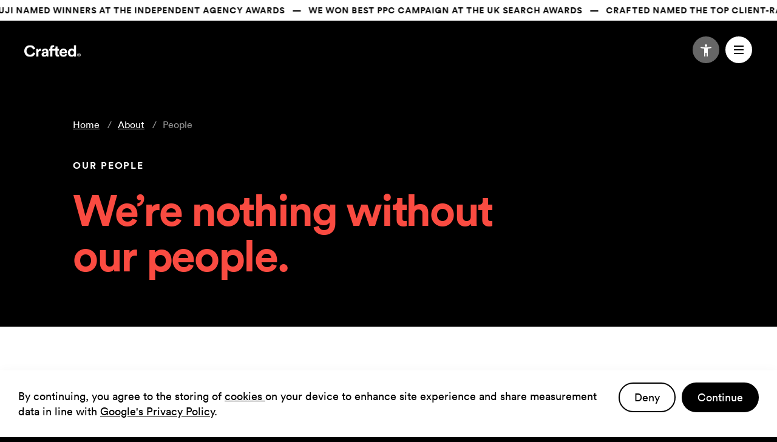

--- FILE ---
content_type: text/html; charset=utf-8
request_url: https://www.crafted.co.uk/about/people
body_size: 14711
content:


<!DOCTYPE html>
<html lang="en">
<head>
    <meta charset="utf-8">
    <meta name="viewport" id="viewport" content="width=device-width, initial-scale=1.0, viewport-fit=cover">
    <meta content="telephone=no" name="format-detection">

    <title>Welcome to the mix - meet the teams - Crafted, UK</title>
<meta name="description" content="Meet the skilled people that work on your campaigns and help you get the most out of your website and digital advertising. Get in touch with Crafted today.">
<meta property="og:title" content="Welcome to the mix - meet the teams - Crafted, UK">
<meta property="og:description" content="Meet the skilled people that work on your campaigns and help you get the most out of your website and digital advertising. Get in touch with Crafted today.">
<meta property="og:type" content="website">
<link rel="canonical" href="https://www.crafted.co.uk/about/people">
<meta property="og:image" content="https://www.crafted.co.uk/media/assets/crafted/media/media/misc/crafted-og-image_1.jpg">


    <style nonce="PBTghHuHdTIIcOSoac5zEenp">@font-face{font-display:swap;font-family:"Lineto Circular";font-style:normal;font-weight:700;src:url(/fonts/lineto-circular-bold.woff2) format("woff2"),url(/fonts/lineto-circular-bold.woff) format("woff")}@font-face{ascent-override:100%;font-display:swap;font-family:"Local Arial";font-stretch:normal expanded;src:local(Arial)}@font-face{font-display:swap;font-family:"Lineto Circular";font-style:normal;font-weight:400;src:url(/fonts/lineto-circular-book.woff2) format("woff2"),url(/fonts/lineto-circular-book.woff) format("woff")}:root{--bgColor:#000;--textColour:#fff;--scrollTextSpeed:15s;--boldLetterSpacing:-.0325em;--highLightTheme:#fa4b41;--theme-colour:#fa4b41;--on-theme-text-colour:#fff;--playState:playing;--overlay:.2;--transparent:rgba(0, 0, 0, 0);--bgColor30:rgba(0, 0, 0, 0.3);--bgColor50:rgba(0, 0, 0, 0.5)}@media (prefers-reduced-motion){:root{--playState:paused}}body,html{background-color:var(--bgColor);box-sizing:border-box;color:var(--textColour);fill:var(--textColour);font-family:"Lineto Circular","Local Arial",Arial;font-size:16px;-webkit-font-smoothing:antialiased;height:100%;letter-spacing:0;line-height:1.25;margin:0;padding:0;-webkit-text-size-adjust:100%;-moz-text-size-adjust:100%;text-size-adjust:100%;width:100%}body{-webkit-overflow-scrolling:touch}.animation-pause{--playState:paused}@media (prefers-reduced-motion){.animation-play{--playState:playing}}@media (min-width:1200px){.body-inner{font-size:1.25rem}}*,::after,::before{box-sizing:inherit;font-family:inherit}::-moz-selection{background-color:var(--theme-colour)}::selection{background-color:var(--theme-colour)}.news-reel{background-color:var(--textColour);color:var(--bgColor);height:33px;max-height:33px;max-width:100%;overflow:hidden;padding:0;text-transform:uppercase;transform-style:flat}@media (min-width:750px){.news-reel{height:34px;max-height:34px}}.news-reel--white{--bgColor:#000;--textColour:#fff}.news-reel--black{--bgColor:#fff;--textColour:#000}.news-reel--footer{border-top:1px solid currentColor}.news-reel__inner{animation:marquee var(--scrollTextSpeed) linear infinite;animation-play-state:var(--playState);display:inline-block;font-size:.6875rem;height:31px;line-height:1;overflow:hidden;padding:10px 0;white-space:nowrap}@media (min-width:750px){.news-reel__inner{font-size:.875rem;height:34px;margin-bottom:0}}.news-reel__text{display:inline-block;font-weight:700;letter-spacing:1px;margin:0;white-space:pre}.site-header{margin-bottom:-75px;overflow:visible;padding:0 env(safe-area-inset-right,0) 0 env(safe-area-inset-left,0);position:relative;top:env(safe-area-inset-top,0);transform-style:flat;z-index:3}@media (min-width:750px){.site-header{margin-bottom:-105px}}.offcanvas .site-header{margin-bottom:-96px}@media (min-width:750px){.offcanvas .site-header{margin-bottom:-130px}}.site-header--white{--textColour:#fff}.site-header--black{--textColour:#000}.site-header__inner{align-items:center;display:flex;justify-content:space-between;left:0;padding:23px 30px}@media (min-width:750px){.site-header__inner{padding:40px 60px}}@media (min-width:1200px){.site-header__inner{padding:40px}}.site-header__logo{height:20px;position:relative;width:93px;z-index:2}.banner-back-ground-black .site-header__logo{fill:#fff}.banner-back-ground-white .site-header__logo{fill:#000}.site-header__m-button{align-items:center;background-color:#fff;border:2px solid #fff;border-radius:50%;box-shadow:0 4px 20px rgba(0,0,0,.05);cursor:pointer;display:flex;height:44px;justify-content:center;left:calc(100vw - 60px);position:fixed;top:50px;transition:.3s ease-in-out background-color;width:44px;z-index:3}@media (min-width:750px){.site-header__m-button{left:calc(100vw - 85px);top:60px}}.site-header__m-button:hover{background-color:#000}.site-header__m-button:hover .site-header__m-button-line{background-color:#fff}.site-header__m-button:hover .site-header__m-button-close{fill:#fff}.site-header__m-button--open{align-items:stretch;display:flex;flex-direction:column;justify-content:space-between;padding:13px 12px}.site-header__m-button--accessibility{background-color:#666;border-color:#666;left:calc(100vw - 114px);padding:11px}@media (min-width:750px){.site-header__m-button--accessibility{left:calc(100vw - 139px)}}.site-header__m-button--accessibility .site-header__m-button-person{fill:#fff}.site-header__m-button--accessibility:hover{border-color:#fff}.site-header__m-button--accessibility:hover .site-header__m-button-person{fill:#fff}.site-header__m-button-line{background-color:#000;display:block;height:2px;transition:.3s ease-in-out background-color}.site-header__m-button-close{fill:#000;height:15px;transition:.3s ease-in-out fill;width:15px}.s-heading{font-size:.75rem;font-weight:700;letter-spacing:.12em;line-height:1.04;margin:0 0 20px;text-transform:uppercase}@media (min-width:1200px){.s-heading{font-size:1rem}}p{margin:0 0 1.875em}.lead{font-size:1.25em}a{color:inherit;text-underline-offset:.26em}.no-underline{text-decoration:none}.h1,h1{font-size:2.625rem;font-weight:700;letter-spacing:var(--boldLetterSpacing);line-height:1.04;margin:0 0 30px}@media (min-width:1200px){.h1,h1{font-size:4.5rem;line-height:1.0416666667;margin:0 0 40px}}.h2,h2{font-size:2rem;font-weight:700;letter-spacing:var(--boldLetterSpacing);line-height:1.04;margin:0 0 20px}@media (min-width:1200px){.h2,h2{font-size:3rem;line-height:1.0416666667;margin:0 0 40px}}.h3,h3{font-size:1.25rem;font-weight:700;letter-spacing:var(--boldLetterSpacing);line-height:1.04;margin:0 0 20px}@media (min-width:1200px){.h3,h3{font-size:2.25rem;line-height:1.0555555556;margin:0 0 30px}}.h4,h4{font-size:1rem;font-weight:700;letter-spacing:var(--boldLetterSpacing);line-height:1.04;margin:0 0 10px}@media (min-width:1200px){.h4,h4{font-size:1.5rem;margin:0 0 20px}}.h5,h5{font-size:.875rem;font-weight:700;letter-spacing:var(--boldLetterSpacing);line-height:1.04;margin:0 0 10px}@media (min-width:1200px){.h5,h5{font-size:1.25rem}}.h6,h6{font-size:.875rem;font-weight:400;line-height:1.04;margin:0 0 10px}@media (min-width:1200px){.h6,h6{font-size:1.25rem}}.offcanvas{background-color:#fff;bottom:0;box-shadow:0 0 0 rgba(0,0,0,.35);height:100vh;height:calc(var(--vh,1vh) * 100);left:-100vw;max-height:100vh;opacity:0;-webkit-overflow-scrolling:touch;overflow-x:visible;overflow-y:auto;position:fixed;top:0;transform:translate3d(0,0,0);transform-style:flat;transition:0s ease-out visibility .5s,0s ease-out left .5s,.5s ease-out opacity 0s;visibility:hidden;width:100vw;z-index:3;--bgColor:#fff;--textColour:#000}.offcanvas .site-header__logo{margin-top:30px}.off-canvas__bg{background-color:#fff;border-radius:50%;font-size:medium;height:0;left:calc(100vw - 54px);letter-spacing:normal;position:fixed;top:65px;transition:.5s ease-in-out;transition-delay:0s;transition-property:background-color,height,left,top,width;width:0;z-index:2}.offcanvas--open{left:0;opacity:1;transition:0s ease-in-out left 0s,0s ease-out visibility 0s,.5s ease-in-out opacity .3s;visibility:visible}.offcanvas--open+.off-canvas__bg{background-color:#fff;height:300vh;left:-100vh!important;top:-100vh;transition-delay:0s;width:300vh}@media (orientation:landscape){.offcanvas--open+.off-canvas__bg{height:300vw;left:-100vw!important;top:-100vw;width:300vw}}.body-lock{height:100vh;overflow:visible;width:100vw}@media (min-width:1200px){.body-lock:not(.body-safari){padding-right:18px}.body-lock:not(.body-safari) .off-canvas__bg{right:60px}}.off-canvas__bg--accessibility{left:calc(100vw - 100px)}.loading{content-visibility:hidden;visibility:hidden}.animate-in{opacity:0;transform:translate3d(0,0,.1px);transition:.5s ease-in opacity}.animate-in--complete{opacity:1;transform:none}.bypass{background:var(--bgColor);border:2px solid var(--textColour);border-radius:0 0 25px 25px;color:var(--textColour);display:inline-block;font-size:1.125rem;font-weight:700;left:50%;letter-spacing:var(--boldLetterSpacing);outline:0;padding:9.5px 22px;position:absolute;text-decoration:none;transform:translateY(-100%) translateX(-50%);transition:transform .3s;width:auto;z-index:1}.bypass:focus-visible{transform:translateY(0) translateX(-50%)}.theme-text{color:var(--theme-colour)}.theme-text::-moz-selection{background-color:var(--textColour)}.theme-text::selection{background-color:var(--textColour)}.theme-text ::-moz-selection{background-color:var(--textColour)}.theme-text ::selection{background-color:var(--textColour)}.theme-table-heading tbody tr:first-child{color:var(--theme-colour)}.theme-gate-way{--highLightTheme:#f5f5f5;--theme-colour:#f5f5f5;--on-theme-text-colour:#000}.theme-blueberry{--highLightTheme:#537dfc;--theme-colour:#537dfc;--on-theme-text-colour:#fff}.theme-black{--highLightTheme:#000;--theme-colour:#000;--on-theme-text-colour:#fff}.theme-black ::-moz-selection{background-color:#fa4b41}.theme-black ::selection{background-color:#fa4b41}.theme-mushroom{--highLightTheme:#ba9e7d;--theme-colour:#ba9e7d;--on-theme-text-colour:#fff}.theme-orange{--highLightTheme:#fa4b41;--theme-colour:#fa4b41;--on-theme-text-colour:#fff}.theme-mint{--highLightTheme:#40d194;--theme-colour:#40d194;--on-theme-text-colour:#fff}.theme-white{--highLightTheme:#fff;--theme-colour:#fff;--on-theme-text-colour:#fff}.theme-white.back-ground-white{--highLightTheme:#000;--theme-colour:#000;--on-theme-text-colour:#000}.theme-black{--highLightTheme:#000;--theme-colour:#000;--on-theme-text-colour:#fff}.theme-black.back-ground-black{--highLightTheme:#fff;--theme-colour:#fff;--on-theme-text-colour:#fff}.back-ground-white{--bgColor:#fff;--textColour:#000;background-color:var(--bgColor);color:var(--textColour);--transparent:rgba(255, 255, 255, 0);--bgColor30:rgba(255, 255, 255, 0.3);--bgColor50:rgba(255, 255, 255, 0.5)}.back-ground-grey{--bgColor:#f5f5f5;--textColour:#000;background-color:var(--bgColor);color:var(--textColour);--transparent:rgba(245, 245, 245, 0);--bgColor30:rgba(245, 245, 245, 0.3);--bgColor50:rgba(245, 245, 245, 0.5)}.back-ground-black{--bgColor:#000;--textColour:#fff;background-color:var(--bgColor);color:var(--textColour);--transparent:rgba(0, 0, 0, 0);--bgColor30:rgba(0, 0, 0, 0.3);--bgColor50:rgba(0, 0, 0, 0.5)}.back-ground-charcoal{--bgColor:#262626;--textColour:#fff;background-color:var(--bgColor);color:var(--textColour);--transparent:rgba(38, 38, 38, 0);--bgColor30:rgba(38, 38, 38, 0.3);--bgColor50:rgba(38, 38, 38, 0.5)}img{pointer-events:none;-webkit-user-select:none;-moz-user-select:none;user-select:none}@keyframes marquee{0%{transform:translate3d(0,0,0)}100%{transform:translate3d(-50%,0,0)}}@keyframes animate-in{0%{opacity:0;transform:scale(.9)}100%{opacity:1;transform:scale(1)}}.grecaptcha-badge{display:none!important;visibility:hidden}.breadcrumbs{font-size:.875rem;margin-bottom:35px}@media (min-width:750px){.breadcrumbs{font-size:1rem;margin-bottom:50px}}@media (max-width:749px){.breadcrumbs__link{display:none}.breadcrumbs__link:last-of-type{display:inline-block}.breadcrumbs__link::before{content:"Back to "}}@media (min-width:750px){.breadcrumbs__link{margin-right:26px;position:relative}.breadcrumbs__link::after{color:#999;content:"/";left:100%;padding:0 13px;position:absolute;text-decoration:none;text-decoration-color:#000}}.breadcrumbs__current{color:#999;display:none}@media (min-width:750px){.breadcrumbs__current{display:inline-block}}.s-bann{background-color:var(--bgColor);color:var(--textColour);transform-style:flat}.s-bann__inner{font-size:1.25rem;line-height:1.25;margin:0 auto;max-width:1440px;padding:90px calc(env(safe-area-inset-right,0) + 30px) 30px calc(env(safe-area-inset-left,0) + 30px);position:relative;z-index:2}@media (min-width:750px){.s-bann__inner{padding:120px calc(env(safe-area-inset-right,0) + 60px) 60px calc(env(safe-area-inset-left,0) + 60px)}}@media (min-width:1200px){.s-bann__inner{font-size:1.5rem;padding:160px 120px 80px}}.s-bann__content>:last-child{margin-bottom:0}@media (min-width:750px){.s-bann__content{max-width:70%}}@media (min-width:1200px){.s-bann__content{max-width:790px}}.s-bann__sub-title{font-size:2.625rem;font-weight:700;letter-spacing:var(--boldLetterSpacing);line-height:1.0476190476;margin:13px 0 30px;white-space:break-spaces}@media (min-width:1200px){.s-bann__sub-title{font-size:4.5rem;line-height:1.0416666667;margin:27px 0 40px}}.s-bann__narrow-image-container{bottom:-30px;padding:0 30px;position:relative}@media (min-width:750px){.s-bann__narrow-image-container{bottom:-60px;margin:-80px auto 0;padding:0 60px;position:relative}}@media (min-width:1200px){.s-bann__narrow-image-container{bottom:-100px;margin:-120px auto 0;max-width:1440px;padding:0 120px}}.s-bann__narrow-image{aspect-ratio:3/1;border-radius:10px;display:block;height:auto;margin:-9px 0 0;max-height:400px;-o-object-fit:cover;object-fit:cover;-o-object-position:center;object-position:center;width:100%}.s-bann__image{display:block;height:auto;width:100%}.s-bann__video-image-container{border-radius:10px;bottom:-30px;margin:-30px 30px 0;overflow:hidden;position:relative}@media (min-width:750px){.s-bann__video-image-container{margin:-30px 60px 0}}@media (min-width:1200px){.s-bann__video-image-container{bottom:-100px;margin:-100px 120px 0;max-width:1200px}}@media (min-width:1440px){.s-bann__video-image-container{margin:-100px auto 0}}.s-bann__video-image-container .overlay{border-radius:inherit}.s-bann__video-play{align-items:center;background:0 0;border:0;bottom:0;color:var(--textColour);cursor:pointer;display:flex;flex-direction:column;font-size:.75rem;font-weight:700;gap:10px;justify-content:center;left:0;letter-spacing:.125em;position:absolute;right:0;text-align:center;text-transform:uppercase;top:0;width:100%;z-index:1}@media (min-width:1200px){.s-bann__video-play{font-size:1rem}}.s-bann__video-play:focus .rd-butt,.s-bann__video-play:hover .rd-butt{background-color:#000;color:#fff}</style>
    <style nonce="PBTghHuHdTIIcOSoac5zEenp">.news-reel-scroll-speed {
--scrollTextSpeed: 100s;
}
.awards-reel-scroll-speed {
--scrollTextSpeed: 90s;
}
</style>
    <link id="cssFile" href="/web/css/main.min.css?v=8WcG1bYKpPq8wACKtT59l13vLiltiIC3VH9v0UTSumk" rel="stylesheet" media="print">
    <link rel="preload" href="/web/svg/svg/sprite.symbol.svg?v=1.0.0.0" as="fetch" type="image/svg" crossorigin="anonymous">
    <script nonce="PBTghHuHdTIIcOSoac5zEenp" data-consent="ignore">
        (function (d) {
            var isEdge = window.navigator.userAgent.toLowerCase().indexOf("edge") > -1;
            var l = d.querySelectorAll('link[media="print"]');
            for (var i = 0; i < l.length; i++) {
                if (d.documentMode || isEdge) {
                    l[i].media = 'all';
                } else {
                    l[i].onload = function () { this.media = 'all'; }
                }
            }
        })(document)
    </script>

        
<script nonce="PBTghHuHdTIIcOSoac5zEenp" id="Cookiebot" src="https://consent.cookiebot.com/uc.js" data-cbid="1833ef3f-be59-446a-854f-87b5de710aaf" data-blockingmode="auto" type="text/javascript" defer="defer"></script>

    <link rel="shortcut icon" href="/favicon.ico">
    <link rel="apple-touch-icon" sizes="180x180" href="/apple-touch-icon.png">
    <link rel="icon" type="image/png" sizes="32x32" href="/favicon-32x32.png">
    <link rel="icon" type="image/png" sizes="16x16" href="/favicon-16x16.png">
    <link rel="manifest" href="/manifest.json">
    <link rel="mask-icon" href="/safari-pinned-tab.svg" color="#000000">
    <meta name="msapplication-TileColor" content="#000000">
    <meta name="theme-color" content="#000000">
    


        

</head>
<body class="">
    
    <a href="#main" class="bypass">Skip to main content</a>
    <div class="body-inner theme-orange back-ground-black banner-back-ground-black">
        
            
            

    <div class="news-reel news-reel--white news-reel-scroll-speed ">
        <div class="news-reel__inner">
            <span class="news-reel__text">Crafted and MUJI named winners at the Independent Agency Awards   &#x2014;   We won Best PPC Campaign at the UK Search Awards   &#x2014;   Crafted named the top client-rated UK Agency on The Drum   —   </span>

                <span class="news-reel__text" aria-hidden="true">Crafted and MUJI named winners at the Independent Agency Awards   &#x2014;   We won Best PPC Campaign at the UK Search Awards   &#x2014;   Crafted named the top client-rated UK Agency on The Drum   —   </span>
                <span class="news-reel__text" aria-hidden="true">Crafted and MUJI named winners at the Independent Agency Awards   &#x2014;   We won Best PPC Campaign at the UK Search Awards   &#x2014;   Crafted named the top client-rated UK Agency on The Drum   —   </span>
        </div>
    </div>

            
<header class="site-header">
    <div class="site-header__inner">
        <a href="/" aria-label="Navigate to the home page" title="Home">

            <svg class="site-header__logo" width="300" height="63" viewBox="0 0 300 63" fill="none" xmlns="http://www.w3.org/2000/svg">
                <g clip-path="url(#clip0_1_11)">
                    <path d="M30.6298 62.6913C47.4217 62.6913 56.0266 51.5532 58.3056 42.3552L47.4096 39.0652C45.8055 44.6342 40.8266 51.299 30.6177 51.299C20.9959 51.299 12.0521 44.2983 12.0521 31.556C12.0521 17.9693 21.5044 11.5558 30.4482 11.5558C40.8266 11.5558 45.4696 17.8846 46.9042 23.6231L57.8728 20.1637C55.509 10.4602 46.9768 0.332947 30.4482 0.332947C14.4069 0.332947 -0.012146 12.485 -0.012146 31.556C-0.012146 50.627 13.9105 62.6913 30.6177 62.6913" />
                    <path d="M88.8326 19.7429C87.9645 19.6416 87.0916 19.5851 86.2176 19.5735C82.6734 19.5735 76.9348 20.5874 74.4136 26.0717V19.9124H63.5176V61.4262H74.7405V42.4399C74.7405 33.4961 79.7194 30.7116 85.4579 30.7116C86.5914 30.7107 87.722 30.8242 88.8326 31.0506V19.7429Z" />
                    <path d="M117.38 44.6342C117.38 51.9769 112.991 54.253 108.267 54.253C104.635 54.253 102.867 51.8922 102.867 49.4436C102.867 46.2384 105.146 44.6342 108.013 44.2135L117.377 42.7789L117.38 44.6342ZM128.358 61.4262C128.358 59.9613 128.34 57.0405 128.34 54.8462V34.4253C128.34 26.0717 123.446 18.6473 110.283 18.6473C99.1445 18.6473 93.1547 25.8174 92.4798 32.3157L102.434 34.4344C102.773 30.8024 105.461 27.6819 110.367 27.6819C115.092 27.6819 117.371 30.1304 117.371 33.0845C117.371 34.5191 116.611 35.6995 114.251 36.0385L104.039 37.5518C97.1196 38.5658 91.6293 42.6972 91.6293 50.1246C91.6293 56.6228 97.0288 62.6126 105.888 62.6126C112.047 62.6126 116.015 59.7464 118.125 56.4533C118.118 58.1221 118.259 59.7882 118.545 61.4322L128.358 61.4262Z" />
                    <path d="M176.37 47.2493V29.5372H184.723V19.9094H176.37V7.50008H166.246V13.3325C166.246 17.0462 164.218 19.9124 159.832 19.9124H149.496V15.6085C149.496 10.9686 152.786 9.87298 155.316 9.87298C156.512 9.84885 157.706 9.99457 158.861 10.3058V0.844433C157.931 0.4207 155.655 0 153.292 0C144.093 0 138.188 6.07754 138.188 15.436V19.9033H131.269V29.5251H138.188V61.4262H149.496V29.5312H165.235V49.2045C165.235 57.2191 170.298 62.0285 178.398 62.0285C181.688 62.0285 183.716 61.4231 184.726 61.0176V51.7227C183.588 51.9633 182.427 52.081 181.264 52.0738C178.059 52.0738 176.37 50.8934 176.37 47.2644" />
                    <path d="M216.918 35.9417H198.352C198.607 32.1462 201.812 27.7697 207.632 27.7697C214.046 27.7697 216.749 31.8224 216.918 35.9417ZM227.971 40.1638C227.971 26.8465 220.29 18.6443 207.466 18.6443C196.833 18.6443 187.045 27.2521 187.045 40.4998C187.045 54.5072 197.087 62.6913 208.477 62.6913C218.689 62.6913 225.269 56.7015 227.378 49.5284L218.014 46.7438C216.664 50.4575 213.795 53.0726 208.561 53.0726C202.992 53.0726 198.352 49.1076 198.098 43.6203H227.802C227.802 43.4538 227.971 41.765 227.971 40.1638Z" />
                    <path d="M263.828 40.4998C263.828 48.009 259.204 52.6065 253.465 52.6065C247.557 52.6065 243.093 48.0241 243.093 40.5997C243.093 33.1753 247.726 28.6746 253.465 28.6746C259.204 28.6746 263.828 33.0905 263.828 40.515V40.4998ZM274.724 61.6108C274.724 59.8342 274.724 56.8862 274.724 54.0986V0.332947H263.65V23.7926C262.203 21.562 258.42 18.6473 251.77 18.6473C240.039 18.6473 231.794 28.4386 231.794 40.5876C231.794 53.1604 240.269 62.6096 252.097 62.6096C257.666 62.6096 262.04 60.0793 263.901 56.7893C263.906 58.4015 264.048 60.0104 264.325 61.5987L274.724 61.6108Z" />
                    <path d="M290.46 60.3759C286.162 60.3759 282.778 56.9104 282.778 52.3976C282.778 47.8849 286.162 44.4496 290.46 44.4496C294.758 44.4496 298.154 47.8849 298.154 52.3976C298.154 56.9104 294.77 60.3759 290.472 60.3759H290.46ZM290.472 42.8213C289.221 42.8296 287.984 43.0843 286.831 43.5709C285.679 44.0574 284.633 44.7663 283.754 45.657C282.876 46.5477 282.181 47.6028 281.711 48.7619C281.24 49.9211 281.002 51.1617 281.011 52.4128C281.011 57.6913 285.221 62.0315 290.472 62.0315C292.99 61.9868 295.39 60.9552 297.155 59.1587C298.919 57.3623 299.908 54.9447 299.908 52.4264C299.908 49.9081 298.919 47.4905 297.155 45.694C295.39 43.8976 292.99 42.866 290.472 42.8213Z" />
                    <path d="M290.645 51.9739H289.434V49.1924H290.645C291.689 49.1924 292.267 49.7039 292.267 50.6059C292.267 51.5078 291.689 51.9739 290.645 51.9739ZM292.013 53.3389C292.603 53.1581 293.119 52.7926 293.486 52.2962C293.852 51.7998 294.05 51.1988 294.05 50.5816C294.05 48.9382 292.709 47.6639 290.899 47.6639H287.678V56.98H289.44V53.5024H290.136L292.082 56.98H294.098L292.013 53.3389Z" />
                </g>
                <defs>
                    <clipPath id="clip0_1_11">
                        <rect width="300" height="62.6943" />
                    </clipPath>
                </defs>
            </svg>
        </a>

        <button class="site-header__m-button site-header__m-button--accessibility site-header__m-button--open" title="Open accessibility preferences menu" data-offcanvas-toggle='accessibility-menu'>
            <svg class="site-header__m-button-person" width="18" height="20" viewBox="0 0 18 20" fill="none" xmlns="http://www.w3.org/2000/svg">
                <path d="M9 4C8.45 4 7.97933 3.804 7.588 3.412C7.196 3.02067 7 2.55 7 2C7 1.45 7.196 0.979 7.588 0.587C7.97933 0.195667 8.45 0 9 0C9.55 0 10.021 0.195667 10.413 0.587C10.8043 0.979 11 1.45 11 2C11 2.55 10.8043 3.02067 10.413 3.412C10.021 3.804 9.55 4 9 4ZM6 20V7C5 6.91667 3.98333 6.79167 2.95 6.625C1.91667 6.45833 0.933333 6.25 0 6L0.5 4C1.8 4.35 3.18333 4.604 4.65 4.762C6.11667 4.92067 7.56667 5 9 5C10.4333 5 11.8833 4.92067 13.35 4.762C14.8167 4.604 16.2 4.35 17.5 4L18 6C17.0667 6.25 16.0833 6.45833 15.05 6.625C14.0167 6.79167 13 6.91667 12 7V20H10V14H8V20H6Z" />
            </svg>
        </button>

        <button class="site-header__m-button site-header__m-button--open" title="Open menu" data-offcanvas-toggle='crafted-menu'>
            <span class="site-header__m-button-line"></span>
            <span class="site-header__m-button-line"></span>
            <span class="site-header__m-button-line"></span>
        </button>
    </div>
</header>

        
        <main id="main">
            


    
    <div class="s-bann  theme-orange  back-ground-black">
        <div class="s-bann__inner">
            <div class="s-bann__content">

                    
<nav class="breadcrumbs" aria-label="Breadcrumbs" role="navigation">
    <a href="/" class="breadcrumbs__link">Home</a>
                    <a class="breadcrumbs__link" href="/about">About</a>
                    <span class="breadcrumbs__current">People</span>
        <script nonce="PBTghHuHdTIIcOSoac5zEenp" type="application/ld&#x2B;json">
            {
              "@context": "https://schema.org",
              "@type": "BreadcrumbList",
              "itemListElement": [
                {"@type": "ListItem","position": 1, "name": "Home","item": "https://www.crafted.co.uk/"},{"@type": "ListItem","position": 2, "name": "About","item": "https://www.crafted.co.uk/about"},{"@type": "ListItem","position": 3, "name": "People","item": "https://www.crafted.co.uk/about/people"}
              ]
            }
        </script>
</nav>


                    <h1 class="s-heading">
                        Our people
                    </h1>

                    <p class="s-bann__sub-title theme-text">We&#x2019;re nothing without our people.</p>



            </div>

        </div>



    </div>

    

    





<div class="back-ground-inherit theme-orange">
        





    <div class="ppl loading back-ground-white ppl--m-b-standard ppl--m-t-standard">
        <div class="ppl__inner">
                <div class="grey-pod ppl__pod ppl__pod--bottom-right theme-orange ">

                            <h2 class="s-heading theme-text">
                                careers
                            </h2>

                            <p class="grey-pod__heading grey-pod__heading--careers">
                                Want to become part of the mix? See our latest roles.
                            </p>

                            <a href="/careers" class="hollow-button" >
                                Learn more
                            </a>


                </div>

                    <figure class="person">

                            <img class="person__img" width="278" height="278" loading="lazy" alt="Profile image of Rowena" src="/media/assets/media/media/people/rowena-meeting-(1).jpg?width=278&amp;height=278&amp;rmode=crop&amp;format=webp&amp;quality=80&amp;v=202312051320" srcset="/media/assets/media/media/people/rowena-meeting-(1).jpg?width=278&amp;height=278&amp;rmode=crop&amp;format=webp&amp;quality=80&amp;v=202312051320, /media/assets/media/media/people/rowena-meeting-(1).jpg?width=556&amp;height=556&amp;rmode=crop&amp;format=webp&amp;quality=80&amp;v=202312051320 2x">

                        <figcaption>
                            <h3 class="person__name">Rowena.</h3>
                            <div class="person__jt">Senior Advertising Strategist </div>
                        </figcaption>
                    </figure>
                    <figure class="person">

                            <img class="person__img" width="278" height="278" loading="lazy" alt="Profile image of Alex" src="/media/assets/media/media/people/alex-s_square_2025-(3).jpg?width=278&amp;height=278&amp;rmode=crop&amp;format=webp&amp;quality=80&amp;v=202505121408" srcset="/media/assets/media/media/people/alex-s_square_2025-(3).jpg?width=278&amp;height=278&amp;rmode=crop&amp;format=webp&amp;quality=80&amp;v=202505121408, /media/assets/media/media/people/alex-s_square_2025-(3).jpg?width=556&amp;height=556&amp;rmode=crop&amp;format=webp&amp;quality=80&amp;v=202505121408 2x">

                        <figcaption>
                            <h3 class="person__name">Alex.</h3>
                            <div class="person__jt">Senior Project Manager</div>
                        </figcaption>
                    </figure>
                    <figure class="person">

                            <img class="person__img" width="278" height="278" loading="lazy" alt="Profile image of Freya" src="/media/assets/media/media/people/freya-s_square.png?width=278&amp;height=278&amp;rmode=crop&amp;format=webp&amp;quality=80&amp;v=202309071358" srcset="/media/assets/media/media/people/freya-s_square.png?width=278&amp;height=278&amp;rmode=crop&amp;format=webp&amp;quality=80&amp;v=202309071358, /media/assets/media/media/people/freya-s_square.png?width=556&amp;height=556&amp;rmode=crop&amp;format=webp&amp;quality=80&amp;v=202309071358 2x">

                        <figcaption>
                            <h3 class="person__name">Freya.</h3>
                            <div class="person__jt">Data Executive</div>
                        </figcaption>
                    </figure>
                    <figure class="person">

                            <img class="person__img" width="278" height="278" loading="lazy" alt="Profile image of Christian" src="/media/assets/media/media/people/christian-c.jpg?width=278&amp;height=278&amp;rmode=crop&amp;format=webp&amp;quality=80&amp;v=202301311545" srcset="/media/assets/media/media/people/christian-c.jpg?width=278&amp;height=278&amp;rmode=crop&amp;format=webp&amp;quality=80&amp;v=202301311545, /media/assets/media/media/people/christian-c.jpg?width=556&amp;height=556&amp;rmode=crop&amp;format=webp&amp;quality=80&amp;v=202301311545 2x">

                        <figcaption>
                            <h3 class="person__name">Christian.</h3>
                            <div class="person__jt">Senior Developer</div>
                        </figcaption>
                    </figure>
                    <figure class="person">

                            <img class="person__img" width="278" height="278" loading="lazy" alt="Profile image of Katy" src="/media/assets/media/media/people/katy-3_square.jpg?width=278&amp;height=278&amp;rmode=crop&amp;format=webp&amp;quality=80&amp;v=202312041330" srcset="/media/assets/media/media/people/katy-3_square.jpg?width=278&amp;height=278&amp;rmode=crop&amp;format=webp&amp;quality=80&amp;v=202312041330, /media/assets/media/media/people/katy-3_square.jpg?width=556&amp;height=556&amp;rmode=crop&amp;format=webp&amp;quality=80&amp;v=202312041330 2x">

                        <figcaption>
                            <h3 class="person__name">Katy.</h3>
                            <div class="person__jt">Project Coordinator</div>
                        </figcaption>
                    </figure>
                    <figure class="person">

                            <img class="person__img" width="278" height="278" loading="lazy" alt="Profile image of Barnie" src="/media/assets/media/media/people/barnie-2025_1-(1).jpg?width=278&amp;height=278&amp;rmode=crop&amp;format=webp&amp;quality=80&amp;v=202508191002" srcset="/media/assets/media/media/people/barnie-2025_1-(1).jpg?width=278&amp;height=278&amp;rmode=crop&amp;format=webp&amp;quality=80&amp;v=202508191002, /media/assets/media/media/people/barnie-2025_1-(1).jpg?width=556&amp;height=556&amp;rmode=crop&amp;format=webp&amp;quality=80&amp;v=202508191002 2x">

                        <figcaption>
                            <h3 class="person__name">Barnie.</h3>
                            <div class="person__jt">Design &amp; UX Director</div>
                        </figcaption>
                    </figure>
        </div>
    </div>

    







    <div class="ppl loading back-ground-white ppl--m-b-standard ppl--m-t-none">
        <div class="ppl__inner">

                    <figure class="person">

                            <img class="person__img" width="278" height="278" loading="lazy" alt="Profile image of Emily" src="/media/assets/media/media/people/emilysmith_square2.jpg?width=278&amp;height=278&amp;rmode=crop&amp;format=webp&amp;quality=80&amp;v=202501291702" srcset="/media/assets/media/media/people/emilysmith_square2.jpg?width=278&amp;height=278&amp;rmode=crop&amp;format=webp&amp;quality=80&amp;v=202501291702, /media/assets/media/media/people/emilysmith_square2.jpg?width=556&amp;height=556&amp;rmode=crop&amp;format=webp&amp;quality=80&amp;v=202501291702 2x">

                        <figcaption>
                            <h3 class="person__name">Emily.</h3>
                            <div class="person__jt">Account Manager</div>
                        </figcaption>
                    </figure>
                    <figure class="person">

                            <img class="person__img" width="278" height="278" loading="lazy" alt="Profile image of Amber" src="/media/assets/media/media/people/amber-b_square.jpg?width=278&amp;height=278&amp;rmode=crop&amp;format=webp&amp;quality=80&amp;v=202502061028" srcset="/media/assets/media/media/people/amber-b_square.jpg?width=278&amp;height=278&amp;rmode=crop&amp;format=webp&amp;quality=80&amp;v=202502061028, /media/assets/media/media/people/amber-b_square.jpg?width=556&amp;height=556&amp;rmode=crop&amp;format=webp&amp;quality=80&amp;v=202502061028 2x">

                        <figcaption>
                            <h3 class="person__name">Amber.</h3>
                            <div class="person__jt">Advertising Executive</div>
                        </figcaption>
                    </figure>
                    <figure class="person">

                            <img class="person__img" width="278" height="278" loading="lazy" alt="Profile image of Bradley" src="/media/assets/media/media/people/brad-s_2025_1-(1).jpg?width=278&amp;height=278&amp;rmode=crop&amp;format=webp&amp;quality=80&amp;v=202503171559" srcset="/media/assets/media/media/people/brad-s_2025_1-(1).jpg?width=278&amp;height=278&amp;rmode=crop&amp;format=webp&amp;quality=80&amp;v=202503171559, /media/assets/media/media/people/brad-s_2025_1-(1).jpg?width=556&amp;height=556&amp;rmode=crop&amp;format=webp&amp;quality=80&amp;v=202503171559 2x">

                        <figcaption>
                            <h3 class="person__name">Bradley.</h3>
                            <div class="person__jt">Principal Advertising Strategist</div>
                        </figcaption>
                    </figure>
                    <figure class="person">

                            <img class="person__img" width="278" height="278" loading="lazy" alt="Profile image of Alix" src="/media/assets/media/media/people/alix_square-2025.jpg?width=278&amp;height=278&amp;rmode=crop&amp;format=webp&amp;quality=80&amp;v=202509181132" srcset="/media/assets/media/media/people/alix_square-2025.jpg?width=278&amp;height=278&amp;rmode=crop&amp;format=webp&amp;quality=80&amp;v=202509181132, /media/assets/media/media/people/alix_square-2025.jpg?width=556&amp;height=556&amp;rmode=crop&amp;format=webp&amp;quality=80&amp;v=202509181132 2x">

                        <figcaption>
                            <h3 class="person__name">Alix.</h3>
                            <div class="person__jt">Principal QA Test Analyst</div>
                        </figcaption>
                    </figure>
                    <figure class="person">

                            <img class="person__img" width="278" height="278" loading="lazy" alt="Profile image of James" src="/media/assets/media/media/people/james-s_square_2025.jpg?width=278&amp;height=278&amp;rmode=crop&amp;format=webp&amp;quality=80&amp;v=202505121413" srcset="/media/assets/media/media/people/james-s_square_2025.jpg?width=278&amp;height=278&amp;rmode=crop&amp;format=webp&amp;quality=80&amp;v=202505121413, /media/assets/media/media/people/james-s_square_2025.jpg?width=556&amp;height=556&amp;rmode=crop&amp;format=webp&amp;quality=80&amp;v=202505121413 2x">

                        <figcaption>
                            <h3 class="person__name">James.</h3>
                            <div class="person__jt">Group Search Strategist</div>
                        </figcaption>
                    </figure>
                    <figure class="person">

                            <img class="person__img" width="278" height="278" loading="lazy" alt="Profile image of Tegan" src="/media/assets/media/media/people/tegan-r-(2)_square-(1).jpg?width=278&amp;height=278&amp;rmode=crop&amp;format=webp&amp;quality=80&amp;v=202508141326" srcset="/media/assets/media/media/people/tegan-r-(2)_square-(1).jpg?width=278&amp;height=278&amp;rmode=crop&amp;format=webp&amp;quality=80&amp;v=202508141326, /media/assets/media/media/people/tegan-r-(2)_square-(1).jpg?width=556&amp;height=556&amp;rmode=crop&amp;format=webp&amp;quality=80&amp;v=202508141326 2x">

                        <figcaption>
                            <h3 class="person__name">Tegan.</h3>
                            <div class="person__jt">Designer</div>
                        </figcaption>
                    </figure>
                    <figure class="person">

                            <img class="person__img" width="278" height="278" loading="lazy" alt="Profile image of Gary" src="/media/assets/media/media/people/gary-r_1.jpg?width=278&amp;height=278&amp;rmode=crop&amp;format=webp&amp;quality=80&amp;v=202509031133" srcset="/media/assets/media/media/people/gary-r_1.jpg?width=278&amp;height=278&amp;rmode=crop&amp;format=webp&amp;quality=80&amp;v=202509031133, /media/assets/media/media/people/gary-r_1.jpg?width=556&amp;height=556&amp;rmode=crop&amp;format=webp&amp;quality=80&amp;v=202509031133 2x">

                        <figcaption>
                            <h3 class="person__name">Gary.</h3>
                            <div class="person__jt">Developer</div>
                        </figcaption>
                    </figure>
                    <figure class="person">

                            <img class="person__img" width="278" height="278" loading="lazy" alt="Profile image of Lizzie" src="/media/assets/media/media/people/lizzie_square_2025.jpg?width=278&amp;height=278&amp;rmode=crop&amp;format=webp&amp;quality=80&amp;v=202505131441" srcset="/media/assets/media/media/people/lizzie_square_2025.jpg?width=278&amp;height=278&amp;rmode=crop&amp;format=webp&amp;quality=80&amp;v=202505131441, /media/assets/media/media/people/lizzie_square_2025.jpg?width=556&amp;height=556&amp;rmode=crop&amp;format=webp&amp;quality=80&amp;v=202505131441 2x">

                        <figcaption>
                            <h3 class="person__name">Lizzie.</h3>
                            <div class="person__jt">Senior Account Manager</div>
                        </figcaption>
                    </figure>
                    <figure class="person">

                            <img class="person__img" width="278" height="278" loading="lazy" alt="Profile image of Jack" src="/media/assets/media/media/people/jack-a_square_2025.jpg?width=278&amp;height=278&amp;rmode=crop&amp;format=webp&amp;quality=80&amp;v=202505121412" srcset="/media/assets/media/media/people/jack-a_square_2025.jpg?width=278&amp;height=278&amp;rmode=crop&amp;format=webp&amp;quality=80&amp;v=202505121412, /media/assets/media/media/people/jack-a_square_2025.jpg?width=556&amp;height=556&amp;rmode=crop&amp;format=webp&amp;quality=80&amp;v=202505121412 2x">

                        <figcaption>
                            <h3 class="person__name">Jack.</h3>
                            <div class="person__jt">Senior Search Strategist</div>
                        </figcaption>
                    </figure>
                    <figure class="person">

                            <img class="person__img" width="278" height="278" loading="lazy" alt="Profile image of Shruthi" src="/media/assets/media/media/people/shruti_square_2025.jpg?width=278&amp;height=278&amp;rmode=crop&amp;format=webp&amp;quality=80&amp;v=202509181136" srcset="/media/assets/media/media/people/shruti_square_2025.jpg?width=278&amp;height=278&amp;rmode=crop&amp;format=webp&amp;quality=80&amp;v=202509181136, /media/assets/media/media/people/shruti_square_2025.jpg?width=556&amp;height=556&amp;rmode=crop&amp;format=webp&amp;quality=80&amp;v=202509181136 2x">

                        <figcaption>
                            <h3 class="person__name">Shruthi.</h3>
                            <div class="person__jt">Advertising Executive</div>
                        </figcaption>
                    </figure>
                    <figure class="person">

                            <img class="person__img" width="278" height="278" loading="lazy" alt="Profile image of Amy" src="/media/assets/media/media/people/amy-w_square_2025.jpg?width=278&amp;height=278&amp;rmode=crop&amp;format=webp&amp;quality=80&amp;v=202505121408" srcset="/media/assets/media/media/people/amy-w_square_2025.jpg?width=278&amp;height=278&amp;rmode=crop&amp;format=webp&amp;quality=80&amp;v=202505121408, /media/assets/media/media/people/amy-w_square_2025.jpg?width=556&amp;height=556&amp;rmode=crop&amp;format=webp&amp;quality=80&amp;v=202505121408 2x">

                        <figcaption>
                            <h3 class="person__name">Amy.</h3>
                            <div class="person__jt">Senior Project Manager</div>
                        </figcaption>
                    </figure>
                    <figure class="person">

                            <img class="person__img" width="278" height="278" loading="lazy" alt="Profile image of Nicole" src="/media/assets/media/media/people/nicole_web_1.jpg?width=278&amp;height=278&amp;rmode=crop&amp;format=webp&amp;quality=80&amp;v=202301311552" srcset="/media/assets/media/media/people/nicole_web_1.jpg?width=278&amp;height=278&amp;rmode=crop&amp;format=webp&amp;quality=80&amp;v=202301311552, /media/assets/media/media/people/nicole_web_1.jpg?width=556&amp;height=556&amp;rmode=crop&amp;format=webp&amp;quality=80&amp;v=202301311552 2x">

                        <figcaption>
                            <h3 class="person__name">Nicole.</h3>
                            <div class="person__jt">People and Culture Manager</div>
                        </figcaption>
                    </figure>
                    <figure class="person">

                            <img class="person__img" width="278" height="278" loading="lazy" alt="Profile image of Tom" src="/media/assets/media/media/people/tom-snape_square.jpg?width=278&amp;height=278&amp;rmode=crop&amp;format=webp&amp;quality=80&amp;v=202311031005" srcset="/media/assets/media/media/people/tom-snape_square.jpg?width=278&amp;height=278&amp;rmode=crop&amp;format=webp&amp;quality=80&amp;v=202311031005, /media/assets/media/media/people/tom-snape_square.jpg?width=556&amp;height=556&amp;rmode=crop&amp;format=webp&amp;quality=80&amp;v=202311031005 2x">

                        <figcaption>
                            <h3 class="person__name">Tom.</h3>
                            <div class="person__jt">Developer</div>
                        </figcaption>
                    </figure>
                    <figure class="person">

                            <img class="person__img" width="278" height="278" loading="lazy" alt="Profile image of Charlotte" src="/media/assets/media/media/people/charlotte-g_square_2025.jpg?width=278&amp;height=278&amp;rmode=crop&amp;format=webp&amp;quality=80&amp;v=202505121410" srcset="/media/assets/media/media/people/charlotte-g_square_2025.jpg?width=278&amp;height=278&amp;rmode=crop&amp;format=webp&amp;quality=80&amp;v=202505121410, /media/assets/media/media/people/charlotte-g_square_2025.jpg?width=556&amp;height=556&amp;rmode=crop&amp;format=webp&amp;quality=80&amp;v=202505121410 2x">

                        <figcaption>
                            <h3 class="person__name">Charlotte.</h3>
                            <div class="person__jt">Account Director</div>
                        </figcaption>
                    </figure>
                    <figure class="person">

                            <img class="person__img" width="278" height="278" loading="lazy" alt="Profile image of Charlotte" src="/media/assets/media/media/people/charlotte_w.jpg?width=278&amp;height=278&amp;rmode=crop&amp;format=webp&amp;quality=80&amp;v=202303020919" srcset="/media/assets/media/media/people/charlotte_w.jpg?width=278&amp;height=278&amp;rmode=crop&amp;format=webp&amp;quality=80&amp;v=202303020919, /media/assets/media/media/people/charlotte_w.jpg?width=556&amp;height=556&amp;rmode=crop&amp;format=webp&amp;quality=80&amp;v=202303020919 2x">

                        <figcaption>
                            <h3 class="person__name">Charlotte.</h3>
                            <div class="person__jt">Senior Search Strategist</div>
                        </figcaption>
                    </figure>
                    <figure class="person">

                            <img class="person__img" width="278" height="278" loading="lazy" alt="Profile image of Chris" src="/media/assets/media/media/people/chris-p_square_2025.jpg?width=278&amp;height=278&amp;rmode=crop&amp;format=webp&amp;quality=80&amp;v=202505121411" srcset="/media/assets/media/media/people/chris-p_square_2025.jpg?width=278&amp;height=278&amp;rmode=crop&amp;format=webp&amp;quality=80&amp;v=202505121411, /media/assets/media/media/people/chris-p_square_2025.jpg?width=556&amp;height=556&amp;rmode=crop&amp;format=webp&amp;quality=80&amp;v=202505121411 2x">

                        <figcaption>
                            <h3 class="person__name">Chris.</h3>
                            <div class="person__jt">Senior Designer</div>
                        </figcaption>
                    </figure>
                    <figure class="person">

                            <img class="person__img" width="278" height="278" loading="lazy" alt="Profile image of Nay" src="/media/assets/media/media/people/nay_1.png?width=278&amp;height=278&amp;rmode=crop&amp;format=webp&amp;quality=80&amp;v=202405170917" srcset="/media/assets/media/media/people/nay_1.png?width=278&amp;height=278&amp;rmode=crop&amp;format=webp&amp;quality=80&amp;v=202405170917, /media/assets/media/media/people/nay_1.png?width=556&amp;height=556&amp;rmode=crop&amp;format=webp&amp;quality=80&amp;v=202405170917 2x">

                        <figcaption>
                            <h3 class="person__name">Nay.</h3>
                            <div class="person__jt">Head of Insight</div>
                        </figcaption>
                    </figure>
                    <figure class="person">

                            <img class="person__img" width="278" height="278" loading="lazy" alt="Profile image of Hollie" src="/media/assets/media/media/people/hollie-2_square.jpg?width=278&amp;height=278&amp;rmode=crop&amp;format=webp&amp;quality=80&amp;v=202505071505" srcset="/media/assets/media/media/people/hollie-2_square.jpg?width=278&amp;height=278&amp;rmode=crop&amp;format=webp&amp;quality=80&amp;v=202505071505, /media/assets/media/media/people/hollie-2_square.jpg?width=556&amp;height=556&amp;rmode=crop&amp;format=webp&amp;quality=80&amp;v=202505071505 2x">

                        <figcaption>
                            <h3 class="person__name">Hollie.</h3>
                            <div class="person__jt">Head of Client Partnerships</div>
                        </figcaption>
                    </figure>
                    <figure class="person">

                            <img class="person__img" width="278" height="278" loading="lazy" alt="Profile image of Alex" src="/media/assets/media/media/people/alex-w_square_1.jpg?width=278&amp;height=278&amp;rmode=crop&amp;format=webp&amp;quality=80&amp;v=202406171635" srcset="/media/assets/media/media/people/alex-w_square_1.jpg?width=278&amp;height=278&amp;rmode=crop&amp;format=webp&amp;quality=80&amp;v=202406171635, /media/assets/media/media/people/alex-w_square_1.jpg?width=556&amp;height=556&amp;rmode=crop&amp;format=webp&amp;quality=80&amp;v=202406171635 2x">

                        <figcaption>
                            <h3 class="person__name">Alex.</h3>
                            <div class="person__jt">Data Executive</div>
                        </figcaption>
                    </figure>
                    <figure class="person">

                            <img class="person__img" width="278" height="278" loading="lazy" alt="Profile image of Claire" src="/media/assets/media/media/people/claire-summer.jpg?width=278&amp;height=278&amp;rmode=crop&amp;format=webp&amp;quality=80&amp;v=202301311546" srcset="/media/assets/media/media/people/claire-summer.jpg?width=278&amp;height=278&amp;rmode=crop&amp;format=webp&amp;quality=80&amp;v=202301311546, /media/assets/media/media/people/claire-summer.jpg?width=556&amp;height=556&amp;rmode=crop&amp;format=webp&amp;quality=80&amp;v=202301311546 2x">

                        <figcaption>
                            <h3 class="person__name">Claire.</h3>
                            <div class="person__jt">Finance Director</div>
                        </figcaption>
                    </figure>
                    <figure class="person">

                            <img class="person__img" width="278" height="278" loading="lazy" alt="Profile image of Ian" src="/media/assets/media/media/people/ian_miller_square_1.png?width=278&amp;height=278&amp;rmode=crop&amp;format=webp&amp;quality=80&amp;v=202402021044" srcset="/media/assets/media/media/people/ian_miller_square_1.png?width=278&amp;height=278&amp;rmode=crop&amp;format=webp&amp;quality=80&amp;v=202402021044, /media/assets/media/media/people/ian_miller_square_1.png?width=556&amp;height=556&amp;rmode=crop&amp;format=webp&amp;quality=80&amp;v=202402021044 2x">

                        <figcaption>
                            <h3 class="person__name">Ian.</h3>
                            <div class="person__jt">CEO</div>
                        </figcaption>
                    </figure>
                    <figure class="person">

                            <img class="person__img" width="278" height="278" loading="lazy" alt="Profile image of Emily" src="/media/assets/media/media/people/emily-spence_2025-(1).jpg?width=278&amp;height=278&amp;rmode=crop&amp;format=webp&amp;quality=80&amp;v=202503181404" srcset="/media/assets/media/media/people/emily-spence_2025-(1).jpg?width=278&amp;height=278&amp;rmode=crop&amp;format=webp&amp;quality=80&amp;v=202503181404, /media/assets/media/media/people/emily-spence_2025-(1).jpg?width=556&amp;height=556&amp;rmode=crop&amp;format=webp&amp;quality=80&amp;v=202503181404 2x">

                        <figcaption>
                            <h3 class="person__name">Emily.</h3>
                            <div class="person__jt">Project Manager</div>
                        </figcaption>
                    </figure>
                    <figure class="person">

                            <img class="person__img" width="278" height="278" loading="lazy" alt="Profile image of Dalton" src="/media/assets/media/media/people/dalton_k_new_website_1.jpg?width=278&amp;height=278&amp;rmode=crop&amp;format=webp&amp;quality=80&amp;v=202301311546" srcset="/media/assets/media/media/people/dalton_k_new_website_1.jpg?width=278&amp;height=278&amp;rmode=crop&amp;format=webp&amp;quality=80&amp;v=202301311546, /media/assets/media/media/people/dalton_k_new_website_1.jpg?width=556&amp;height=556&amp;rmode=crop&amp;format=webp&amp;quality=80&amp;v=202301311546 2x">

                        <figcaption>
                            <h3 class="person__name">Dalton.</h3>
                            <div class="person__jt">Developer</div>
                        </figcaption>
                    </figure>
                    <figure class="person">

                            <img class="person__img" width="278" height="278" loading="lazy" alt="Profile image of Amie" src="/media/assets/media/media/people/amie-s.jpg?width=278&amp;height=278&amp;rmode=crop&amp;format=webp&amp;quality=80&amp;v=202503171600" srcset="/media/assets/media/media/people/amie-s.jpg?width=278&amp;height=278&amp;rmode=crop&amp;format=webp&amp;quality=80&amp;v=202503171600, /media/assets/media/media/people/amie-s.jpg?width=556&amp;height=556&amp;rmode=crop&amp;format=webp&amp;quality=80&amp;v=202503171600 2x">

                        <figcaption>
                            <h3 class="person__name">Amie.</h3>
                            <div class="person__jt">Group Advertising Strategist</div>
                        </figcaption>
                    </figure>
                    <figure class="person">

                            <img class="person__img" width="278" height="278" loading="lazy" alt="Profile image of Brad" src="/media/assets/media/media/people/brad-w.jpg?width=278&amp;height=278&amp;rmode=crop&amp;format=webp&amp;quality=80&amp;v=202301311543" srcset="/media/assets/media/media/people/brad-w.jpg?width=278&amp;height=278&amp;rmode=crop&amp;format=webp&amp;quality=80&amp;v=202301311543, /media/assets/media/media/people/brad-w.jpg?width=556&amp;height=556&amp;rmode=crop&amp;format=webp&amp;quality=80&amp;v=202301311543 2x">

                        <figcaption>
                            <h3 class="person__name">Brad.</h3>
                            <div class="person__jt">CCO</div>
                        </figcaption>
                    </figure>
                    <figure class="person">

                            <img class="person__img" width="278" height="278" loading="lazy" alt="Profile image of Fran" src="/media/assets/media/media/people/fran_2023_square.jpg?width=278&amp;height=278&amp;rmode=crop&amp;format=webp&amp;quality=80&amp;v=202505141637" srcset="/media/assets/media/media/people/fran_2023_square.jpg?width=278&amp;height=278&amp;rmode=crop&amp;format=webp&amp;quality=80&amp;v=202505141637, /media/assets/media/media/people/fran_2023_square.jpg?width=556&amp;height=556&amp;rmode=crop&amp;format=webp&amp;quality=80&amp;v=202505141637 2x">

                        <figcaption>
                            <h3 class="person__name">Fran.</h3>
                            <div class="person__jt">Marketing Manager</div>
                        </figcaption>
                    </figure>
                    <figure class="person">

                            <img class="person__img" width="278" height="278" loading="lazy" alt="Profile image of Andrew" src="/media/assets/media/media/people/andrew-d.jpg?width=278&amp;height=278&amp;rmode=crop&amp;format=webp&amp;quality=80&amp;v=202301311842" srcset="/media/assets/media/media/people/andrew-d.jpg?width=278&amp;height=278&amp;rmode=crop&amp;format=webp&amp;quality=80&amp;v=202301311842, /media/assets/media/media/people/andrew-d.jpg?width=556&amp;height=556&amp;rmode=crop&amp;format=webp&amp;quality=80&amp;v=202301311842 2x">

                        <figcaption>
                            <h3 class="person__name">Andrew.</h3>
                            <div class="person__jt">Head of Technical SEO</div>
                        </figcaption>
                    </figure>
                    <figure class="person">

                            <img class="person__img" width="278" height="278" loading="lazy" alt="Profile image of Kate" src="/media/assets/media/media/people/kate-rm_square_2025.jpg?width=278&amp;height=278&amp;rmode=crop&amp;format=webp&amp;quality=80&amp;v=202512151617" srcset="/media/assets/media/media/people/kate-rm_square_2025.jpg?width=278&amp;height=278&amp;rmode=crop&amp;format=webp&amp;quality=80&amp;v=202512151617, /media/assets/media/media/people/kate-rm_square_2025.jpg?width=556&amp;height=556&amp;rmode=crop&amp;format=webp&amp;quality=80&amp;v=202512151617 2x">

                        <figcaption>
                            <h3 class="person__name">Kate.</h3>
                            <div class="person__jt">Operations Manager</div>
                        </figcaption>
                    </figure>
                    <figure class="person">

                            <img class="person__img" width="278" height="278" loading="lazy" alt="Profile image of Ruth" src="/media/assets/media/media/people/ruth-a-square.jpg?width=278&amp;height=278&amp;rmode=crop&amp;format=webp&amp;quality=80&amp;v=202501141340" srcset="/media/assets/media/media/people/ruth-a-square.jpg?width=278&amp;height=278&amp;rmode=crop&amp;format=webp&amp;quality=80&amp;v=202501141340, /media/assets/media/media/people/ruth-a-square.jpg?width=556&amp;height=556&amp;rmode=crop&amp;format=webp&amp;quality=80&amp;v=202501141340 2x">

                        <figcaption>
                            <h3 class="person__name">Ruth.</h3>
                            <div class="person__jt">Senior Account Manager</div>
                        </figcaption>
                    </figure>
                    <figure class="person">

                            <img class="person__img" width="278" height="278" loading="lazy" alt="Profile image of Gary" src="/media/assets/media/media/people/gary_2025_square.jpg?width=278&amp;height=278&amp;rmode=crop&amp;format=webp&amp;quality=80&amp;v=202505131438" srcset="/media/assets/media/media/people/gary_2025_square.jpg?width=278&amp;height=278&amp;rmode=crop&amp;format=webp&amp;quality=80&amp;v=202505131438, /media/assets/media/media/people/gary_2025_square.jpg?width=556&amp;height=556&amp;rmode=crop&amp;format=webp&amp;quality=80&amp;v=202505131438 2x">

                        <figcaption>
                            <h3 class="person__name">Gary.</h3>
                            <div class="person__jt">Senior Copywriter</div>
                        </figcaption>
                    </figure>
                    <figure class="person">

                            <img class="person__img" width="278" height="278" loading="lazy" alt="Profile image of Jade" src="/media/assets/media/media/people/jade_2_square.jpg?width=278&amp;height=278&amp;rmode=crop&amp;format=webp&amp;quality=80&amp;v=202511201110" srcset="/media/assets/media/media/people/jade_2_square.jpg?width=278&amp;height=278&amp;rmode=crop&amp;format=webp&amp;quality=80&amp;v=202511201110, /media/assets/media/media/people/jade_2_square.jpg?width=556&amp;height=556&amp;rmode=crop&amp;format=webp&amp;quality=80&amp;v=202511201110 2x">

                        <figcaption>
                            <h3 class="person__name">Jade.</h3>
                            <div class="person__jt">Search Consultant</div>
                        </figcaption>
                    </figure>
                    <figure class="person">

                            <img class="person__img" width="278" height="278" loading="lazy" alt="Profile image of Aaron" src="/media/assets/media/media/people/aaron_square.jpg?width=278&amp;height=278&amp;rmode=crop&amp;format=webp&amp;quality=80&amp;v=202405170917" srcset="/media/assets/media/media/people/aaron_square.jpg?width=278&amp;height=278&amp;rmode=crop&amp;format=webp&amp;quality=80&amp;v=202405170917, /media/assets/media/media/people/aaron_square.jpg?width=556&amp;height=556&amp;rmode=crop&amp;format=webp&amp;quality=80&amp;v=202405170917 2x">

                        <figcaption>
                            <h3 class="person__name">Aaron.</h3>
                            <div class="person__jt">Senior Advertising Strategist</div>
                        </figcaption>
                    </figure>
                    <figure class="person">

                            <img class="person__img" width="278" height="278" loading="lazy" alt="Profile image of Georgie" src="/media/assets/media/media/people/georgie-r.jpg?width=278&amp;height=278&amp;rmode=crop&amp;format=webp&amp;quality=80&amp;v=202301311547" srcset="/media/assets/media/media/people/georgie-r.jpg?width=278&amp;height=278&amp;rmode=crop&amp;format=webp&amp;quality=80&amp;v=202301311547, /media/assets/media/media/people/georgie-r.jpg?width=556&amp;height=556&amp;rmode=crop&amp;format=webp&amp;quality=80&amp;v=202301311547 2x">

                        <figcaption>
                            <h3 class="person__name">Georgie.</h3>
                            <div class="person__jt">Head of Search Strategy</div>
                        </figcaption>
                    </figure>
                    <figure class="person">

                            <img class="person__img" width="278" height="278" loading="lazy" alt="Profile image of Charlotte" src="/media/assets/media/media/people/charlotte-headshot_650.jpg?width=278&amp;height=278&amp;rmode=crop&amp;format=webp&amp;quality=80&amp;v=202302011436" srcset="/media/assets/media/media/people/charlotte-headshot_650.jpg?width=278&amp;height=278&amp;rmode=crop&amp;format=webp&amp;quality=80&amp;v=202302011436, /media/assets/media/media/people/charlotte-headshot_650.jpg?width=556&amp;height=556&amp;rmode=crop&amp;format=webp&amp;quality=80&amp;v=202302011436 2x">

                        <figcaption>
                            <h3 class="person__name">Charlotte.</h3>
                            <div class="person__jt">Principal Advertising Strategist</div>
                        </figcaption>
                    </figure>
                    <figure class="person">

                            <img class="person__img" width="278" height="278" loading="lazy" alt="Profile image of Mark" src="/media/assets/media/media/people/mark-c_square_2025-(1).jpg?width=278&amp;height=278&amp;rmode=crop&amp;format=webp&amp;quality=80&amp;v=202505121416" srcset="/media/assets/media/media/people/mark-c_square_2025-(1).jpg?width=278&amp;height=278&amp;rmode=crop&amp;format=webp&amp;quality=80&amp;v=202505121416, /media/assets/media/media/people/mark-c_square_2025-(1).jpg?width=556&amp;height=556&amp;rmode=crop&amp;format=webp&amp;quality=80&amp;v=202505121416 2x">

                        <figcaption>
                            <h3 class="person__name">Mark.</h3>
                            <div class="person__jt">Senior Developer</div>
                        </figcaption>
                    </figure>
                    <figure class="person">

                            <img class="person__img" width="278" height="278" loading="lazy" alt="Profile image of Jack" src="/media/assets/media/media/people/jack-w_2025.jpg?width=278&amp;height=278&amp;rmode=crop&amp;format=webp&amp;quality=80&amp;v=202503111402" srcset="/media/assets/media/media/people/jack-w_2025.jpg?width=278&amp;height=278&amp;rmode=crop&amp;format=webp&amp;quality=80&amp;v=202503111402, /media/assets/media/media/people/jack-w_2025.jpg?width=556&amp;height=556&amp;rmode=crop&amp;format=webp&amp;quality=80&amp;v=202503111402 2x">

                        <figcaption>
                            <h3 class="person__name">Jack.</h3>
                            <div class="person__jt">Account Manager</div>
                        </figcaption>
                    </figure>
                    <figure class="person">

                            <img class="person__img" width="278" height="278" loading="lazy" alt="Profile image of Chris" src="/media/assets/media/media/people/chris-1_square.jpg?width=278&amp;height=278&amp;rmode=crop&amp;format=webp&amp;quality=80&amp;v=202312011541" srcset="/media/assets/media/media/people/chris-1_square.jpg?width=278&amp;height=278&amp;rmode=crop&amp;format=webp&amp;quality=80&amp;v=202312011541, /media/assets/media/media/people/chris-1_square.jpg?width=556&amp;height=556&amp;rmode=crop&amp;format=webp&amp;quality=80&amp;v=202312011541 2x">

                        <figcaption>
                            <h3 class="person__name">Chris.</h3>
                            <div class="person__jt">Principal Fullstack Developer</div>
                        </figcaption>
                    </figure>
                    <figure class="person">

                            <img class="person__img" width="278" height="278" loading="lazy" alt="Profile image of Amber" src="/media/assets/media/media/people/amber-f_headshot_square.png?width=278&amp;height=278&amp;rmode=crop&amp;format=webp&amp;quality=80&amp;v=202510241412" srcset="/media/assets/media/media/people/amber-f_headshot_square.png?width=278&amp;height=278&amp;rmode=crop&amp;format=webp&amp;quality=80&amp;v=202510241412, /media/assets/media/media/people/amber-f_headshot_square.png?width=556&amp;height=556&amp;rmode=crop&amp;format=webp&amp;quality=80&amp;v=202510241412 2x">

                        <figcaption>
                            <h3 class="person__name">Amber.</h3>
                            <div class="person__jt">Search Executive</div>
                        </figcaption>
                    </figure>
                    <figure class="person">

                            <img class="person__img" width="278" height="278" loading="lazy" alt="Profile image of Lori" src="/media/assets/media/media/people/lori-p_2.jpg?width=278&amp;height=278&amp;rmode=crop&amp;format=webp&amp;quality=80&amp;v=202309251320" srcset="/media/assets/media/media/people/lori-p_2.jpg?width=278&amp;height=278&amp;rmode=crop&amp;format=webp&amp;quality=80&amp;v=202309251320, /media/assets/media/media/people/lori-p_2.jpg?width=556&amp;height=556&amp;rmode=crop&amp;format=webp&amp;quality=80&amp;v=202309251320 2x">

                        <figcaption>
                            <h3 class="person__name">Lori.</h3>
                            <div class="person__jt">Head of Client Operations</div>
                        </figcaption>
                    </figure>
                    <figure class="person">

                            <img class="person__img" width="278" height="278" loading="lazy" alt="Profile image of Jake" src="/media/assets/media/media/people/jake-h_-2025_1.jpg?width=278&amp;height=278&amp;rmode=crop&amp;format=webp&amp;quality=80&amp;v=202503170925" srcset="/media/assets/media/media/people/jake-h_-2025_1.jpg?width=278&amp;height=278&amp;rmode=crop&amp;format=webp&amp;quality=80&amp;v=202503170925, /media/assets/media/media/people/jake-h_-2025_1.jpg?width=556&amp;height=556&amp;rmode=crop&amp;format=webp&amp;quality=80&amp;v=202503170925 2x">

                        <figcaption>
                            <h3 class="person__name">Jake.</h3>
                            <div class="person__jt">Senior Advertising Strategist </div>
                        </figcaption>
                    </figure>
                    <figure class="person">

                            <img class="person__img" width="278" height="278" loading="lazy" alt="Profile image of Jess" src="/media/assets/media/media/people/jess_2025_square.jpg?width=278&amp;height=278&amp;rmode=crop&amp;format=webp&amp;quality=80&amp;v=202505131444" srcset="/media/assets/media/media/people/jess_2025_square.jpg?width=278&amp;height=278&amp;rmode=crop&amp;format=webp&amp;quality=80&amp;v=202505131444, /media/assets/media/media/people/jess_2025_square.jpg?width=556&amp;height=556&amp;rmode=crop&amp;format=webp&amp;quality=80&amp;v=202505131444 2x">

                        <figcaption>
                            <h3 class="person__name">Jess.</h3>
                            <div class="person__jt">Designer</div>
                        </figcaption>
                    </figure>
                    <figure class="person">

                            <img class="person__img" width="278" height="278" loading="lazy" alt="Profile image of Martin" src="/media/assets/media/media/people/martin-b.jpg?width=278&amp;height=278&amp;rmode=crop&amp;format=webp&amp;quality=80&amp;v=202301311551" srcset="/media/assets/media/media/people/martin-b.jpg?width=278&amp;height=278&amp;rmode=crop&amp;format=webp&amp;quality=80&amp;v=202301311551, /media/assets/media/media/people/martin-b.jpg?width=556&amp;height=556&amp;rmode=crop&amp;format=webp&amp;quality=80&amp;v=202301311551 2x">

                        <figcaption>
                            <h3 class="person__name">Martin.</h3>
                            <div class="person__jt">CTO</div>
                        </figcaption>
                    </figure>
                    <figure class="person">

                            <img class="person__img" width="278" height="278" loading="lazy" alt="Profile image of Johanna" src="/media/assets/media/media/people/jo-e_square_2025.jpg?width=278&amp;height=278&amp;rmode=crop&amp;format=webp&amp;quality=80&amp;v=202505121413" srcset="/media/assets/media/media/people/jo-e_square_2025.jpg?width=278&amp;height=278&amp;rmode=crop&amp;format=webp&amp;quality=80&amp;v=202505121413, /media/assets/media/media/people/jo-e_square_2025.jpg?width=556&amp;height=556&amp;rmode=crop&amp;format=webp&amp;quality=80&amp;v=202505121413 2x">

                        <figcaption>
                            <h3 class="person__name">Johanna.</h3>
                            <div class="person__jt">Account Director</div>
                        </figcaption>
                    </figure>
                    <figure class="person">

                            <img class="person__img" width="278" height="278" loading="lazy" alt="Profile image of John" src="/media/assets/media/media/people/john-f.jpg?width=278&amp;height=278&amp;rmode=crop&amp;format=webp&amp;quality=80&amp;v=202301311549" srcset="/media/assets/media/media/people/john-f.jpg?width=278&amp;height=278&amp;rmode=crop&amp;format=webp&amp;quality=80&amp;v=202301311549, /media/assets/media/media/people/john-f.jpg?width=556&amp;height=556&amp;rmode=crop&amp;format=webp&amp;quality=80&amp;v=202301311549 2x">

                        <figcaption>
                            <h3 class="person__name">John.</h3>
                            <div class="person__jt">Senior Developer</div>
                        </figcaption>
                    </figure>
                    <figure class="person">

                            <img class="person__img" width="278" height="278" loading="lazy" alt="Profile image of Duane" src="/media/assets/media/media/people/duane-g.jpg?width=278&amp;height=278&amp;rmode=crop&amp;format=webp&amp;quality=80&amp;v=202301311546" srcset="/media/assets/media/media/people/duane-g.jpg?width=278&amp;height=278&amp;rmode=crop&amp;format=webp&amp;quality=80&amp;v=202301311546, /media/assets/media/media/people/duane-g.jpg?width=556&amp;height=556&amp;rmode=crop&amp;format=webp&amp;quality=80&amp;v=202301311546 2x">

                        <figcaption>
                            <h3 class="person__name">Duane.</h3>
                            <div class="person__jt">Senior Developer</div>
                        </figcaption>
                    </figure>
                    <figure class="person">

                            <img class="person__img" width="278" height="278" loading="lazy" alt="Profile image of Trudie" src="/media/assets/media/media/people/trudie-c_square.jpg?width=278&amp;height=278&amp;rmode=crop&amp;format=webp&amp;quality=80&amp;v=202306261152" srcset="/media/assets/media/media/people/trudie-c_square.jpg?width=278&amp;height=278&amp;rmode=crop&amp;format=webp&amp;quality=80&amp;v=202306261152, /media/assets/media/media/people/trudie-c_square.jpg?width=556&amp;height=556&amp;rmode=crop&amp;format=webp&amp;quality=80&amp;v=202306261152 2x">

                        <figcaption>
                            <h3 class="person__name">Trudie.</h3>
                            <div class="person__jt">Client Services Coordinator</div>
                        </figcaption>
                    </figure>
                    <figure class="person">

                            <img class="person__img" width="278" height="278" loading="lazy" alt="Profile image of Kegan" src="/media/assets/media/media/people/kegan-1.jpg?width=278&amp;height=278&amp;rmode=crop&amp;format=webp&amp;quality=80&amp;v=202301311549" srcset="/media/assets/media/media/people/kegan-1.jpg?width=278&amp;height=278&amp;rmode=crop&amp;format=webp&amp;quality=80&amp;v=202301311549, /media/assets/media/media/people/kegan-1.jpg?width=556&amp;height=556&amp;rmode=crop&amp;format=webp&amp;quality=80&amp;v=202301311549 2x">

                        <figcaption>
                            <h3 class="person__name">Kegan.</h3>
                            <div class="person__jt">Senior Technical SEO Consultant</div>
                        </figcaption>
                    </figure>
                    <figure class="person">

                            <img class="person__img" width="278" height="278" loading="lazy" alt="Profile image of Marc" src="/media/assets/media/media/people/marc-3_square.jpg?width=278&amp;height=278&amp;rmode=crop&amp;format=webp&amp;quality=80&amp;v=202312041330" srcset="/media/assets/media/media/people/marc-3_square.jpg?width=278&amp;height=278&amp;rmode=crop&amp;format=webp&amp;quality=80&amp;v=202312041330, /media/assets/media/media/people/marc-3_square.jpg?width=556&amp;height=556&amp;rmode=crop&amp;format=webp&amp;quality=80&amp;v=202312041330 2x">

                        <figcaption>
                            <h3 class="person__name">Marc.</h3>
                            <div class="person__jt">Lead Fullstack Developer</div>
                        </figcaption>
                    </figure>
                    <figure class="person">

                            <img class="person__img" width="278" height="278" loading="lazy" alt="Profile image of Cressida" src="/media/assets/media/media/people/cressida-f_square2.png?width=278&amp;height=278&amp;rmode=crop&amp;format=webp&amp;quality=80&amp;v=202309011220" srcset="/media/assets/media/media/people/cressida-f_square2.png?width=278&amp;height=278&amp;rmode=crop&amp;format=webp&amp;quality=80&amp;v=202309011220, /media/assets/media/media/people/cressida-f_square2.png?width=556&amp;height=556&amp;rmode=crop&amp;format=webp&amp;quality=80&amp;v=202309011220 2x">

                        <figcaption>
                            <h3 class="person__name">Cressida.</h3>
                            <div class="person__jt">Search Executive</div>
                        </figcaption>
                    </figure>
                    <figure class="person">

                            <img class="person__img" width="278" height="278" loading="lazy" alt="Profile image of Rachel" src="/media/assets/media/media/people/rachel-f_square.jpg?width=278&amp;height=278&amp;rmode=crop&amp;format=webp&amp;quality=80&amp;v=202306071446" srcset="/media/assets/media/media/people/rachel-f_square.jpg?width=278&amp;height=278&amp;rmode=crop&amp;format=webp&amp;quality=80&amp;v=202306071446, /media/assets/media/media/people/rachel-f_square.jpg?width=556&amp;height=556&amp;rmode=crop&amp;format=webp&amp;quality=80&amp;v=202306071446 2x">

                        <figcaption>
                            <h3 class="person__name">Rachel.</h3>
                            <div class="person__jt">Senior Account Manager</div>
                        </figcaption>
                    </figure>
                    <figure class="person">

                            <img class="person__img" width="278" height="278" loading="lazy" alt="Profile image of Callan" src="/media/assets/media/media/people/callan-2_square.jpg?width=278&amp;height=278&amp;rmode=crop&amp;format=webp&amp;quality=80&amp;v=202312011541" srcset="/media/assets/media/media/people/callan-2_square.jpg?width=278&amp;height=278&amp;rmode=crop&amp;format=webp&amp;quality=80&amp;v=202312011541, /media/assets/media/media/people/callan-2_square.jpg?width=556&amp;height=556&amp;rmode=crop&amp;format=webp&amp;quality=80&amp;v=202312011541 2x">

                        <figcaption>
                            <h3 class="person__name">Callan.</h3>
                            <div class="person__jt">Senior Advertising Strategist</div>
                        </figcaption>
                    </figure>
                    <figure class="person">

                            <img class="person__img" width="278" height="278" loading="lazy" alt="Profile image of Maddie" src="/media/assets/media/media/people/maddie-2_square.jpg?width=278&amp;height=278&amp;rmode=crop&amp;format=webp&amp;quality=80&amp;v=202312041330" srcset="/media/assets/media/media/people/maddie-2_square.jpg?width=278&amp;height=278&amp;rmode=crop&amp;format=webp&amp;quality=80&amp;v=202312041330, /media/assets/media/media/people/maddie-2_square.jpg?width=556&amp;height=556&amp;rmode=crop&amp;format=webp&amp;quality=80&amp;v=202312041330 2x">

                        <figcaption>
                            <h3 class="person__name">Maddie.</h3>
                            <div class="person__jt">Project Manager</div>
                        </figcaption>
                    </figure>
                    <figure class="person">

                            <img class="person__img" width="278" height="278" loading="lazy" alt="Profile image of Russ" src="/media/assets/media/media/people/russ-m_2.jpg?width=278&amp;height=278&amp;rmode=crop&amp;format=webp&amp;quality=80&amp;v=202309251320" srcset="/media/assets/media/media/people/russ-m_2.jpg?width=278&amp;height=278&amp;rmode=crop&amp;format=webp&amp;quality=80&amp;v=202309251320, /media/assets/media/media/people/russ-m_2.jpg?width=556&amp;height=556&amp;rmode=crop&amp;format=webp&amp;quality=80&amp;v=202309251320 2x">

                        <figcaption>
                            <h3 class="person__name">Russ.</h3>
                            <div class="person__jt">Principal Search Strategist</div>
                        </figcaption>
                    </figure>
                    <figure class="person">

                            <img class="person__img" width="278" height="278" loading="lazy" alt="Profile image of Jo&#xE3;o" src="/media/assets/media/media/people/joao-2_square.jpg?width=278&amp;height=278&amp;rmode=crop&amp;format=webp&amp;quality=80&amp;v=202312041330" srcset="/media/assets/media/media/people/joao-2_square.jpg?width=278&amp;height=278&amp;rmode=crop&amp;format=webp&amp;quality=80&amp;v=202312041330, /media/assets/media/media/people/joao-2_square.jpg?width=556&amp;height=556&amp;rmode=crop&amp;format=webp&amp;quality=80&amp;v=202312041330 2x">

                        <figcaption>
                            <h3 class="person__name">Jo&#xE3;o.</h3>
                            <div class="person__jt">Developer</div>
                        </figcaption>
                    </figure>
                    <figure class="person">

                            <img class="person__img" width="278" height="278" loading="lazy" alt="Profile image of Laura" src="/media/assets/media/media/people/laura-e_square_2025-(2).jpg?width=278&amp;height=278&amp;rmode=crop&amp;format=webp&amp;quality=80&amp;v=202505121415" srcset="/media/assets/media/media/people/laura-e_square_2025-(2).jpg?width=278&amp;height=278&amp;rmode=crop&amp;format=webp&amp;quality=80&amp;v=202505121415, /media/assets/media/media/people/laura-e_square_2025-(2).jpg?width=556&amp;height=556&amp;rmode=crop&amp;format=webp&amp;quality=80&amp;v=202505121415 2x">

                        <figcaption>
                            <h3 class="person__name">Laura.</h3>
                            <div class="person__jt">Senior Advertising Strategist</div>
                        </figcaption>
                    </figure>
                    <figure class="person">

                            <img class="person__img" width="278" height="278" loading="lazy" alt="Profile image of Aprille" src="/media/assets/media/media/people/aprille-1_square.jpg?width=278&amp;height=278&amp;rmode=crop&amp;format=webp&amp;quality=80&amp;v=202312011541" srcset="/media/assets/media/media/people/aprille-1_square.jpg?width=278&amp;height=278&amp;rmode=crop&amp;format=webp&amp;quality=80&amp;v=202312011541, /media/assets/media/media/people/aprille-1_square.jpg?width=556&amp;height=556&amp;rmode=crop&amp;format=webp&amp;quality=80&amp;v=202312011541 2x">

                        <figcaption>
                            <h3 class="person__name">Aprille.</h3>
                            <div class="person__jt">Group Project Manager</div>
                        </figcaption>
                    </figure>
                    <figure class="person">

                            <img class="person__img" width="278" height="278" loading="lazy" alt="Profile image of Zoey" src="/media/assets/media/media/people/zoey-t-2024_square.jpg?width=278&amp;height=278&amp;rmode=crop&amp;format=webp&amp;quality=80&amp;v=202410171653" srcset="/media/assets/media/media/people/zoey-t-2024_square.jpg?width=278&amp;height=278&amp;rmode=crop&amp;format=webp&amp;quality=80&amp;v=202410171653, /media/assets/media/media/people/zoey-t-2024_square.jpg?width=556&amp;height=556&amp;rmode=crop&amp;format=webp&amp;quality=80&amp;v=202410171653 2x">

                        <figcaption>
                            <h3 class="person__name">Zoey.</h3>
                            <div class="person__jt">QA Test Analyst</div>
                        </figcaption>
                    </figure>
                    <figure class="person">

                            <img class="person__img" width="278" height="278" loading="lazy" alt="Profile image of Lee" src="/media/assets/media/media/people/lee-m.jpg?width=278&amp;height=278&amp;rmode=crop&amp;format=webp&amp;quality=80&amp;v=202302071044" srcset="/media/assets/media/media/people/lee-m.jpg?width=278&amp;height=278&amp;rmode=crop&amp;format=webp&amp;quality=80&amp;v=202302071044, /media/assets/media/media/people/lee-m.jpg?width=556&amp;height=556&amp;rmode=crop&amp;format=webp&amp;quality=80&amp;v=202302071044 2x">

                        <figcaption>
                            <h3 class="person__name">Lee.</h3>
                            <div class="person__jt">Technical Director</div>
                        </figcaption>
                    </figure>
                    <figure class="person">

                            <img class="person__img" width="278" height="278" loading="lazy" alt="Profile image of Kara" src="/media/assets/media/media/people/kara_square_1.jpg?width=278&amp;height=278&amp;rmode=crop&amp;format=webp&amp;quality=80&amp;v=202505121414" srcset="/media/assets/media/media/people/kara_square_1.jpg?width=278&amp;height=278&amp;rmode=crop&amp;format=webp&amp;quality=80&amp;v=202505121414, /media/assets/media/media/people/kara_square_1.jpg?width=556&amp;height=556&amp;rmode=crop&amp;format=webp&amp;quality=80&amp;v=202505121414 2x">

                        <figcaption>
                            <h3 class="person__name">Kara.</h3>
                            <div class="person__jt">Principal Search Strategist</div>
                        </figcaption>
                    </figure>
                    <figure class="person">

                            <img class="person__img" width="278" height="278" loading="lazy" alt="Profile image of Steve" src="/media/assets/media/media/people/steve-s.jpg?width=278&amp;height=278&amp;rmode=crop&amp;format=webp&amp;quality=80&amp;v=202301311554" srcset="/media/assets/media/media/people/steve-s.jpg?width=278&amp;height=278&amp;rmode=crop&amp;format=webp&amp;quality=80&amp;v=202301311554, /media/assets/media/media/people/steve-s.jpg?width=556&amp;height=556&amp;rmode=crop&amp;format=webp&amp;quality=80&amp;v=202301311554 2x">

                        <figcaption>
                            <h3 class="person__name">Steve.</h3>
                            <div class="person__jt">Production Director</div>
                        </figcaption>
                    </figure>
                    <figure class="person">

                            <img class="person__img" width="278" height="278" loading="lazy" alt="Profile image of Scott" src="/media/assets/media/media/people/scott_square_2025.jpg?width=278&amp;height=278&amp;rmode=crop&amp;format=webp&amp;quality=80&amp;v=202505121416" srcset="/media/assets/media/media/people/scott_square_2025.jpg?width=278&amp;height=278&amp;rmode=crop&amp;format=webp&amp;quality=80&amp;v=202505121416, /media/assets/media/media/people/scott_square_2025.jpg?width=556&amp;height=556&amp;rmode=crop&amp;format=webp&amp;quality=80&amp;v=202505121416 2x">

                        <figcaption>
                            <h3 class="person__name">Scott.</h3>
                            <div class="person__jt">Technical Architect</div>
                        </figcaption>
                    </figure>
                    <figure class="person">

                            <img class="person__img" width="278" height="278" loading="lazy" alt="Profile image of Matt" src="/media/assets/media/media/people/matt-hd-2_square.jpg?width=278&amp;height=278&amp;rmode=crop&amp;format=webp&amp;quality=80&amp;v=202312041330" srcset="/media/assets/media/media/people/matt-hd-2_square.jpg?width=278&amp;height=278&amp;rmode=crop&amp;format=webp&amp;quality=80&amp;v=202312041330, /media/assets/media/media/people/matt-hd-2_square.jpg?width=556&amp;height=556&amp;rmode=crop&amp;format=webp&amp;quality=80&amp;v=202312041330 2x">

                        <figcaption>
                            <h3 class="person__name">Matt.</h3>
                            <div class="person__jt">Principal Advertising Strategist</div>
                        </figcaption>
                    </figure>
                    <figure class="person">

                            <img class="person__img" width="278" height="278" loading="lazy" alt="Profile image of Mike" src="/media/assets/media/media/people/mike-f_website-headshot_1.jpg?width=278&amp;height=278&amp;rmode=crop&amp;format=webp&amp;quality=80&amp;v=202301311552" srcset="/media/assets/media/media/people/mike-f_website-headshot_1.jpg?width=278&amp;height=278&amp;rmode=crop&amp;format=webp&amp;quality=80&amp;v=202301311552, /media/assets/media/media/people/mike-f_website-headshot_1.jpg?width=556&amp;height=556&amp;rmode=crop&amp;format=webp&amp;quality=80&amp;v=202301311552 2x">

                        <figcaption>
                            <h3 class="person__name">Mike.</h3>
                            <div class="person__jt">QA Test Analyst</div>
                        </figcaption>
                    </figure>
                    <figure class="person">

                            <img class="person__img" width="278" height="278" loading="lazy" alt="Profile image of Charlotte" src="/media/assets/media/media/people/charlotte-cf-4_square.jpg?width=278&amp;height=278&amp;rmode=crop&amp;format=webp&amp;quality=80&amp;v=202312011541" srcset="/media/assets/media/media/people/charlotte-cf-4_square.jpg?width=278&amp;height=278&amp;rmode=crop&amp;format=webp&amp;quality=80&amp;v=202312011541, /media/assets/media/media/people/charlotte-cf-4_square.jpg?width=556&amp;height=556&amp;rmode=crop&amp;format=webp&amp;quality=80&amp;v=202312011541 2x">

                        <figcaption>
                            <h3 class="person__name">Charlotte.</h3>
                            <div class="person__jt">Senior Account Manager</div>
                        </figcaption>
                    </figure>
                    <figure class="person">

                            <img class="person__img" width="278" height="278" loading="lazy" alt="Profile image of Zo&#xEB;" src="/media/assets/media/media/people/zoe-d.jpg?width=278&amp;height=278&amp;rmode=crop&amp;format=webp&amp;quality=80&amp;v=202301311556" srcset="/media/assets/media/media/people/zoe-d.jpg?width=278&amp;height=278&amp;rmode=crop&amp;format=webp&amp;quality=80&amp;v=202301311556, /media/assets/media/media/people/zoe-d.jpg?width=556&amp;height=556&amp;rmode=crop&amp;format=webp&amp;quality=80&amp;v=202301311556 2x">

                        <figcaption>
                            <h3 class="person__name">Zo&#xEB;.</h3>
                            <div class="person__jt">Client Services Director</div>
                        </figcaption>
                    </figure>
                    <figure class="person">

                            <img class="person__img" width="278" height="278" loading="lazy" alt="Profile image of Tom" src="/media/assets/media/media/people/tom-g-2.jpg?width=278&amp;height=278&amp;rmode=crop&amp;format=webp&amp;quality=80&amp;v=202301311555" srcset="/media/assets/media/media/people/tom-g-2.jpg?width=278&amp;height=278&amp;rmode=crop&amp;format=webp&amp;quality=80&amp;v=202301311555, /media/assets/media/media/people/tom-g-2.jpg?width=556&amp;height=556&amp;rmode=crop&amp;format=webp&amp;quality=80&amp;v=202301311555 2x">

                        <figcaption>
                            <h3 class="person__name">Tom.</h3>
                            <div class="person__jt">Commercial Director</div>
                        </figcaption>
                    </figure>
                    <figure class="person">

                            <img class="person__img" width="278" height="278" loading="lazy" alt="Profile image of Rachel" src="/media/assets/media/media/people/racheltm-3_square.jpg?width=278&amp;height=278&amp;rmode=crop&amp;format=webp&amp;quality=80&amp;v=202312041346" srcset="/media/assets/media/media/people/racheltm-3_square.jpg?width=278&amp;height=278&amp;rmode=crop&amp;format=webp&amp;quality=80&amp;v=202312041346, /media/assets/media/media/people/racheltm-3_square.jpg?width=556&amp;height=556&amp;rmode=crop&amp;format=webp&amp;quality=80&amp;v=202312041346 2x">

                        <figcaption>
                            <h3 class="person__name">Rachel.</h3>
                            <div class="person__jt">Digital Acquisition Director</div>
                        </figcaption>
                    </figure>
                    <figure class="person">

                            <img class="person__img" width="278" height="278" loading="lazy" alt="Profile image of Toby" src="/media/assets/media/media/people/toby_2025_square.jpg?width=278&amp;height=278&amp;rmode=crop&amp;format=webp&amp;quality=80&amp;v=202505131439" srcset="/media/assets/media/media/people/toby_2025_square.jpg?width=278&amp;height=278&amp;rmode=crop&amp;format=webp&amp;quality=80&amp;v=202505131439, /media/assets/media/media/people/toby_2025_square.jpg?width=556&amp;height=556&amp;rmode=crop&amp;format=webp&amp;quality=80&amp;v=202505131439 2x">

                        <figcaption>
                            <h3 class="person__name">Toby.</h3>
                            <div class="person__jt">Senior Developer</div>
                        </figcaption>
                    </figure>
                    <figure class="person">

                            <img class="person__img" width="278" height="278" loading="lazy" alt="Profile image of Mark" src="/media/assets/media/media/people/mark-b.jpg?width=278&amp;height=278&amp;rmode=crop&amp;format=webp&amp;quality=80&amp;v=202301311550" srcset="/media/assets/media/media/people/mark-b.jpg?width=278&amp;height=278&amp;rmode=crop&amp;format=webp&amp;quality=80&amp;v=202301311550, /media/assets/media/media/people/mark-b.jpg?width=556&amp;height=556&amp;rmode=crop&amp;format=webp&amp;quality=80&amp;v=202301311550 2x">

                        <figcaption>
                            <h3 class="person__name">Mark.</h3>
                            <div class="person__jt">Senior Developer</div>
                        </figcaption>
                    </figure>
                    <figure class="person">

                            <img class="person__img" width="278" height="278" loading="lazy" alt="Profile image of Rob" src="/media/assets/media/media/people/robd.jpg?width=278&amp;height=278&amp;rmode=crop&amp;format=webp&amp;quality=80&amp;v=202301311553" srcset="/media/assets/media/media/people/robd.jpg?width=278&amp;height=278&amp;rmode=crop&amp;format=webp&amp;quality=80&amp;v=202301311553, /media/assets/media/media/people/robd.jpg?width=556&amp;height=556&amp;rmode=crop&amp;format=webp&amp;quality=80&amp;v=202301311553 2x">

                        <figcaption>
                            <h3 class="person__name">Rob.</h3>
                            <div class="person__jt">Co-Founder</div>
                        </figcaption>
                    </figure>
                    <figure class="person">

                            <img class="person__img" width="278" height="278" loading="lazy" alt="Profile image of Sam" src="/media/assets/media/media/people/sam-b_-2.jpg?width=278&amp;height=278&amp;rmode=crop&amp;format=webp&amp;quality=80&amp;v=202309251320" srcset="/media/assets/media/media/people/sam-b_-2.jpg?width=278&amp;height=278&amp;rmode=crop&amp;format=webp&amp;quality=80&amp;v=202309251320, /media/assets/media/media/people/sam-b_-2.jpg?width=556&amp;height=556&amp;rmode=crop&amp;format=webp&amp;quality=80&amp;v=202309251320 2x">

                        <figcaption>
                            <h3 class="person__name">Sam.</h3>
                            <div class="person__jt">Head of Data</div>
                        </figcaption>
                    </figure>
                    <figure class="person">

                            <img class="person__img" width="278" height="278" loading="lazy" alt="Profile image of Adam" src="/media/assets/media/media/people/adam-b_headshot_1.jpg?width=278&amp;height=278&amp;rmode=crop&amp;format=webp&amp;quality=80&amp;v=202303021754" srcset="/media/assets/media/media/people/adam-b_headshot_1.jpg?width=278&amp;height=278&amp;rmode=crop&amp;format=webp&amp;quality=80&amp;v=202303021754, /media/assets/media/media/people/adam-b_headshot_1.jpg?width=556&amp;height=556&amp;rmode=crop&amp;format=webp&amp;quality=80&amp;v=202303021754 2x">

                        <figcaption>
                            <h3 class="person__name">Adam.</h3>
                            <div class="person__jt">Finance Assistant</div>
                        </figcaption>
                    </figure>
                    <figure class="person">

                            <img class="person__img" width="278" height="278" loading="lazy" alt="Profile image of Sophie" src="/media/assets/media/media/people/sophie-2024_square.jpg?width=278&amp;height=278&amp;rmode=crop&amp;format=webp&amp;quality=80&amp;v=202410161430" srcset="/media/assets/media/media/people/sophie-2024_square.jpg?width=278&amp;height=278&amp;rmode=crop&amp;format=webp&amp;quality=80&amp;v=202410161430, /media/assets/media/media/people/sophie-2024_square.jpg?width=556&amp;height=556&amp;rmode=crop&amp;format=webp&amp;quality=80&amp;v=202410161430 2x">

                        <figcaption>
                            <h3 class="person__name">Sophie.</h3>
                            <div class="person__jt">Group Advertising Strategist</div>
                        </figcaption>
                    </figure>
                    <figure class="person">

                            <img class="person__img" width="278" height="278" loading="lazy" alt="Profile image of Steven" src="/media/assets/media/media/people/steven-d_square_2025-(1).jpg?width=278&amp;height=278&amp;rmode=crop&amp;format=webp&amp;quality=80&amp;v=202505121417" srcset="/media/assets/media/media/people/steven-d_square_2025-(1).jpg?width=278&amp;height=278&amp;rmode=crop&amp;format=webp&amp;quality=80&amp;v=202505121417, /media/assets/media/media/people/steven-d_square_2025-(1).jpg?width=556&amp;height=556&amp;rmode=crop&amp;format=webp&amp;quality=80&amp;v=202505121417 2x">

                        <figcaption>
                            <h3 class="person__name">Steven.</h3>
                            <div class="person__jt">Senior DevOps Engineer</div>
                        </figcaption>
                    </figure>
                    <figure class="person">

                            <img class="person__img" width="278" height="278" loading="lazy" alt="Profile image of Yas" src="/media/assets/media/media/people/yas-w.jpg?width=278&amp;height=278&amp;rmode=crop&amp;format=webp&amp;quality=80&amp;v=202301311556" srcset="/media/assets/media/media/people/yas-w.jpg?width=278&amp;height=278&amp;rmode=crop&amp;format=webp&amp;quality=80&amp;v=202301311556, /media/assets/media/media/people/yas-w.jpg?width=556&amp;height=556&amp;rmode=crop&amp;format=webp&amp;quality=80&amp;v=202301311556 2x">

                        <figcaption>
                            <h3 class="person__name">Yas.</h3>
                            <div class="person__jt">Senior Designer</div>
                        </figcaption>
                    </figure>
                    <figure class="person">

                            <img class="person__img" width="278" height="278" loading="lazy" alt="Profile image of Tom" src="/media/assets/media/media/people/tom-p_square_1.jpg?width=278&amp;height=278&amp;rmode=crop&amp;format=webp&amp;quality=80&amp;v=202505121408" srcset="/media/assets/media/media/people/tom-p_square_1.jpg?width=278&amp;height=278&amp;rmode=crop&amp;format=webp&amp;quality=80&amp;v=202505121408, /media/assets/media/media/people/tom-p_square_1.jpg?width=556&amp;height=556&amp;rmode=crop&amp;format=webp&amp;quality=80&amp;v=202505121408 2x">

                        <figcaption>
                            <h3 class="person__name">Tom.</h3>
                            <div class="person__jt">Head of Advertising</div>
                        </figcaption>
                    </figure>
                    <figure class="person">

                            <img class="person__img" width="278" height="278" loading="lazy" alt="Profile image of Sam" src="/media/assets/media/media/people/sam-manning_headshot_square.jpg?width=278&amp;height=278&amp;rmode=crop&amp;format=webp&amp;quality=80&amp;v=202406140850" srcset="/media/assets/media/media/people/sam-manning_headshot_square.jpg?width=278&amp;height=278&amp;rmode=crop&amp;format=webp&amp;quality=80&amp;v=202406140850, /media/assets/media/media/people/sam-manning_headshot_square.jpg?width=556&amp;height=556&amp;rmode=crop&amp;format=webp&amp;quality=80&amp;v=202406140850 2x">

                        <figcaption>
                            <h3 class="person__name">Sam.</h3>
                            <div class="person__jt">Head of Marketing</div>
                        </figcaption>
                    </figure>
        </div>
    </div>

    


</div>

        </main>
       
            
            

    <div class="news-reel news-reel--white news-reel-scroll-speed news-reel--footer">
        <div class="news-reel__inner">
            <span class="news-reel__text">Crafted and MUJI named winners at the Independent Agency Awards   &#x2014;   We won Best PPC Campaign at the UK Search Awards   &#x2014;   Crafted named the top client-rated UK Agency on The Drum   —   </span>

                <span class="news-reel__text" aria-hidden="true">Crafted and MUJI named winners at the Independent Agency Awards   &#x2014;   We won Best PPC Campaign at the UK Search Awards   &#x2014;   Crafted named the top client-rated UK Agency on The Drum   —   </span>
                <span class="news-reel__text" aria-hidden="true">Crafted and MUJI named winners at the Independent Agency Awards   &#x2014;   We won Best PPC Campaign at the UK Search Awards   &#x2014;   Crafted named the top client-rated UK Agency on The Drum   —   </span>
        </div>
    </div>

        
             
            
            

<footer class="site-footer theme-orange back-ground-black loading">

    
    <div class="u-site-footer loading">
        <div class="s-heading u-site-footer__heading">Capturing the attention of an industry</div>
        <div class="site-footer__scroll-section awards-reel-scroll-speed">
            <div class="s-footer__scroll-wrap">
                <div class="s-footer__scroll">

                    <p>Most Effective Campaign, <span class="theme-text">The IPA</span>  —  An Elite Agency, <span class="theme-text">The Drum</span>  —  Gold Accredited, <span class="theme-text">Investors in People</span>  —  </p>
                    <p aria-hidden="true">Most Effective Campaign, <span class="theme-text">The IPA</span>  —  An Elite Agency, <span class="theme-text">The Drum</span>  —  Gold Accredited, <span class="theme-text">Investors in People</span>  —  </p>
            
                </div>
            </div>
            <div class="s-footer__scroll-wrap">
                <div class="s-footer__scroll s-footer__scroll--reverse">

                    <p>Best Performance Campaign, <span class="theme-text">DMA</span>  —  Europe’s Best Social Good Campaign, <span class="theme-text">Digiday</span>  —  Most Effective Channel Integration, <span class="theme-text">WARC</span>  —  </p>
                    <p aria-hidden="true">Best Performance Campaign, <span class="theme-text">DMA</span>  —  Europe’s Best Social Good Campaign, <span class="theme-text">Digiday</span>  —  Most Effective Channel Integration, <span class="theme-text">WARC</span>  —  </p>
                  
                </div>
            </div>
        </div>

        <div class="u-site-footer__grid">
            <div>
            <div class="u-site-footer__lets-talk">
                <a href="/contact">
                <div class="u-site-footer__lets-talk-cta">
                        <span>Let&#x2019;s talk.</span>
                    </div>
                </a>
                </div>
            </div>
            <div class="u-site-footer__grid-right">
                <p class="u-site-footer__para">We love to talk digital. Drop us a message and we&#x2019;ll get back to you within one to two business days.</p>

                <div>
                    <a href="mailto:hello@crafted.co.uk" class="u-site-footer__email">hello@crafted.co.uk</a><button class="u-site-footer__copy" data-copy="hello@crafted.co.uk">
                        <svg class="u-site-footer__copy-svg">
                            <use xlink:href="#svg-copy"></use>
                        </svg>
                        Copy
                    </button>
                </div>
            </div>
        </div>
    </div>


    <div class="l-site-footer">

            <nav class="l-site-footer__top" aria-label="Primary Footer Menu" role="navigation">
                    <a href="/careers" class="l-site-footer__link" >Careers</a>
                    <a href="/careers/gateway" class="l-site-footer__link" >Gateway</a>
                    <a href="/contact" class="l-site-footer__link" >Contact</a>
            </nav>
            <script nonce="PBTghHuHdTIIcOSoac5zEenp" type="application/ld&#x2B;json">
                    {
                      "@context": "http://schema.org",
                      "@type": "SiteNavigationElement",
                      "name": "Primary Footer Menu",
                      "description": "The primary footer navigation menu for the website.",
                      "url": "https://www.crafted.co.uk/",
                      "potentialAction": [
{"@type": "ViewAction", "target": "","name": "Careers"},{"@type": "ViewAction", "target": "","name": "Gateway"},{"@type": "ViewAction", "target": "","name": "Contact"}                      ]
                    }
            </script>

        
<nav class="l-site-footer__social" aria-label="Social navigation" role="navigation">

        <a href="https://www.linkedin.com/company/crafted-media" aria-label="navigate to Crafted linked in account" target="_blank" rel="nofollow,noopener">
            <svg class="social-icon">
                <use xlink:href="#svg-linked-in"></use>
            </svg>
        </a>

        <a href="https://www.instagram.com/crafted" aria-label="navigate to Crafted instagram account" target="_blank" rel="nofollow,noopener">
            <svg class="social-icon">
                <use xlink:href="#svg-instagram"></use>
            </svg>
        </a>

        <a href="https://twitter.com/craftedmedia" aria-label="navigate to Crafted twitter account" target="_blank" rel="nofollow,noopener">
            <svg class="social-icon">
                <use xlink:href="#svg-twitter"></use>
            </svg>
        </a>

</nav>



        <a href="/" class="l-site-footer__logo-link" aria-label="navigate to the home page">
            <svg class="l-site-footer__logo">
                <use xlink:href="#svg-logo"></use>
            </svg>
        </a>

            <nav class="l-site-footer__bottom" aria-label="Secondary Footer Menu" role="navigation">

                    <a href="/accessibility-policy" class="l-site-footer__link" >Accessibility policy</a>
                    <a href="/cookie-policy" class="l-site-footer__link" >Cookie policy</a>
                    <a href="/privacy-policy" class="l-site-footer__link" >Privacy notice</a>
                    <a href="/recruitment-policy" class="l-site-footer__link" >Recruitment policy</a>
            </nav>
            <script nonce="PBTghHuHdTIIcOSoac5zEenp" type="application/ld&#x2B;json">
                    {
                      "@context": "http://schema.org",
                      "@type": "SiteNavigationElement",
                      "name": "Secondary Footer Menu",
                      "description": "The secondary footer navigation menu for the website.",
                      "url": "https://www.crafted.co.uk/",
                      "potentialAction": [
{"@type": "ViewAction", "target": "","name": "Accessibility policy"},{"@type": "ViewAction", "target": "","name": "Cookie policy"},{"@type": "ViewAction", "target": "","name": "Privacy notice"},{"@type": "ViewAction", "target": "","name": "Recruitment policy"}                      ]
                    }
            </script>

    </div>
</footer>

        
          
            
            
<div id="crafted-menu" class="offcanvas banner-back-ground-white" data-offcanvas>
    <header class="site-header">
        <div class="site-header__inner">
            <a href="/" aria-label="Navigate to the home page" title="Home">
                <svg class="site-header__logo">
                    <use xlink:href="#svg-logo"></use>
                </svg>
            </a>
            <button class="site-header__m-button" title="Close menu" data-close>
                <svg class="site-header__m-button-close">
                    <use xlink:href="#svg-close"></use>
                </svg>
            </button>
        </div>
    </header>

    <div class="mm">

            <nav class="mm__col mm__col--first">
                    <a href="/work" class="mm__link mm__link--large" >Work</a>
                    <a href="/services" class="mm__link mm__link--large" >Services</a>
                    <a href="/about" class="mm__link mm__link--large" >About</a>
                    <a href="/contact" class="mm__link mm__link--large" >Contact</a>
            </nav>
            <script nonce="PBTghHuHdTIIcOSoac5zEenp" type="application/ld&#x2B;json">
                    {
                      "@context": "http://schema.org",
                      "@type": "SiteNavigationElement",
                      "name": "Primary Menu",
                      "description": "The primary navigation menu for the website.",
                      "url": "https://www.crafted.co.uk/",
                      "potentialAction": [
{"@type": "ViewAction", "target": "","name": "Work"},{"@type": "ViewAction", "target": "","name": "Services"},{"@type": "ViewAction", "target": "","name": "About"},{"@type": "ViewAction", "target": "","name": "Contact"}                      ]
                    }
            </script>

            <nav class="mm__col">
                    <a href="/careers" class="mm__link" >Careers</a>
                    <a href="/labs" class="mm__link" >Crafted Labs</a>
                    <a href="/sectors" class="mm__link" >Sector experience</a>
            </nav>
            <script nonce="PBTghHuHdTIIcOSoac5zEenp" type="application/ld&#x2B;json">
                    {
                      "@context": "http://schema.org",
                      "@type": "SiteNavigationElement",
                      "name": "Secondary Menu",
                      "description": "The secondary navigation menu for the website.",
                      "url": "https://www.crafted.co.uk/",
                      "potentialAction": [
{"@type": "ViewAction", "target": "","name": "Careers"},{"@type": "ViewAction", "target": "","name": "Crafted Labs"},{"@type": "ViewAction", "target": "","name": "Sector experience"}                      ]
                    }
            </script>

            <nav class="mm__col-extras">
                    <div class="mm__col-extras-li">
                        <a href="/about/impact" class="mm-pod theme-gate-way" >
                            <span class="mm-pod__link">Our impact</span>
                            <p class="mm-pod__desc"></p>
                        </a>
                    </div>
                    <div class="mm__col-extras-li">
                        <a href="/the-crafted-experience" class="mm-pod theme-black" >
                            <span class="mm-pod__link">Learn more about our client service</span>
                            <p class="mm-pod__desc"></p>
                        </a>
                    </div>
            </nav>
            <script nonce="PBTghHuHdTIIcOSoac5zEenp" type="application/ld&#x2B;json">
                    {
                      "@context": "http://schema.org",
                      "@type": "SiteNavigationElement",
                      "name": "Pod Menu",
                      "description": "The pod navigation menu for the website.",
                      "url": "https://www.crafted.co.uk/",
                      "potentialAction": [
{"@type": "ViewAction", "target": "","name": "Our impact"},{"@type": "ViewAction", "target": "","name": "Learn more about our client service"}                      ]
                    }
            </script>

    </div>
</div>
<div class="off-canvas__bg">
</div>

        
        
<div id="accessibility-menu" class="offcanvas access-menu banner-back-ground-white" data-offcanvas>
    <div class="mm back-ground-white">
        <header class="site-header">
        <div class="site-header__inner">
            <a href="/" aria-label="Navigate to the home page" title="Home">
                <svg class="site-header__logo">
                    <use xlink:href="#svg-logo"></use>
                </svg>
            </a>
            <button class="site-header__m-button" title="Close menu" data-close>
                <svg class="site-header__m-button-close">
                    <use xlink:href="#svg-close"></use>
                </svg>
            </button>
        </div>
    </header>
        <div class="mm__col mm__col--first mm__col--">
            <form method="post" action="/accessibility/animation" class="access-menu__form">
                <legend>
                    <h2 class="access-menu__title">Accessibility preferences</h2>
                    <p class="access-menu__intro">This site has animations and videos which play automatically - You can control how this works with the checkbox below, or temporarily play or pause them using the keyboard shortcut Shift + P</p>
                </legend>
                <input type="hidden" name="url" value="/contact-us" />
                <div class="form__separation">
                    <input class="form-control" id="animate" name="animate" data-val="true" type="checkbox" value="true" checked />
                    <label for="animate" class="control-label">Show animations</label>
                </div>
                <button type="submit" class="hollow-button">
                    Update preference
                </button>
                
            <input name="__RequestVerificationToken" type="hidden" value="CfDJ8MCoF71-x4ZNqrRKsehsMzK5kYDzwkJ2vyx1pxJWK1CAZrBHwQQ7FwSXHNC9jTpjDHCMnEdnS1MQEuF7wAK6YAV0_JVgDebnrUUP9oSt3wqh_N3gC40xRaeSdu_fRsX4vICIQqzxnBfjsi8kc0eJfu0" /></form>
        <ul class="access-menu__links">
                    <li><a href="/accessibility-policy" class="mm__link " >Accessibility Policy</a></li>
                    <li><a href="/contact" class="mm__link " >Contact</a></li>
        </ul>    
        </div>
    </div>
</div>
<div class="off-canvas__bg off-canvas__bg--accessibility">
</div>
    </div>
    <span class="svg-symbols" data-src="/web/svg/svg/sprite.symbol.svg?v=1.0.0.0"></span>
    <script type="module" nonce="PBTghHuHdTIIcOSoac5zEenp" src="/web/scripts/accessibility.js?v=q3ysV_xsw1hs_nOc9frRJsBRYns4Uh0l_ej5LxgRVBw" data-cookieconsent="ignore"></script>
    <script type="module" nonce="PBTghHuHdTIIcOSoac5zEenp" src="/web/scripts/main.js?v=L6wcAKcCqKgwJNAQ5r1y1yLS2coAVQrPpS_bmJIAEMs" data-cookieconsent="ignore"></script>

    

        <span data-target="form, [data-paging]" data-script-load="/web/scripts/forms.js?v=1.0.0.0"></span>
        <span data-target=".glide" data-script-load="/web/scripts/glide.js?v=1.0.0.0"></span>

    
        
<script nonce="PBTghHuHdTIIcOSoac5zEenp">(function(w,d,t,r,u){var f,n,i;w[u]=w[u]||[],f=function(){var o={ti:"15339307", enableAutoSpaTracking: true};o.q=w[u],w[u]=new UET(o),w[u].push("pageLoad")},n=d.createElement(t),n.src=r,n.async=1,n.onload=n.onreadystatechange=function(){var s=this.readyState;s&&s!=="loaded"&&s!=="complete"||(f(),n.onload=n.onreadystatechange=null)},i=d.getElementsByTagName(t)[0],i.parentNode.insertBefore(n,i)})(window,document,"script","//bat.bing.com/bat.js","uetq");</script>

        
<!-- Google Tag Manager -->
<script  nonce="PBTghHuHdTIIcOSoac5zEenp">(function(w,d,s,l,i){w[l]=w[l]||[];w[l].push({'gtm.start':
new Date().getTime(),event:'gtm.js'});var f=d.getElementsByTagName(s)[0],
j=d.createElement(s),dl=l!='dataLayer'?'&l='+l:'';j.async=true;j.src=
'https://www.googletagmanager.com/gtm.js?id='+i+dl;f.parentNode.insertBefore(j,f);
})(window,document,'script','dataLayer','GTM-TKJCCH');</script>
<!-- End Google Tag Manager -->

        
<!-- Google Tag Manager (noscript) -->
<noscript nonce="PBTghHuHdTIIcOSoac5zEenp"><iframe src="https://www.googletagmanager.com/ns.html?id=GTM-TKJCCH"
height="0" width="0" style="display:none;visibility:hidden"></iframe></noscript>
<!-- End Google Tag Manager (noscript) -->

</body>
</html>


--- FILE ---
content_type: text/css
request_url: https://www.crafted.co.uk/web/css/main.min.css?v=8WcG1bYKpPq8wACKtT59l13vLiltiIC3VH9v0UTSumk
body_size: 19342
content:
@charset "UTF-8";.site-footer{overflow:hidden;padding:60px 30px}@media (min-width:750px){.site-footer{padding:80px 60px 60px}}@media (min-width:1200px){.site-footer{padding:163px 120px 85px}}.site-footer__scroll-section{margin:20px 0 52px}@media (min-width:1200px){.site-footer__scroll-section{margin:30px 0 110px}}.u-site-footer__heading{margin:0 auto;max-width:1440px}.s-footer__scroll-wrap{margin:0 -30px;max-width:100vw;overflow:hidden visible}@media (min-width:750px){.s-footer__scroll-wrap{margin:0 -60px}}@media (min-width:1200px){.s-footer__scroll-wrap{margin:0 -120px}}.s-footer__scroll{animation:marquee var(--scrollTextSpeed) linear infinite;animation-play-state:var(--playState);display:inline-block;overflow:hidden;white-space:nowrap}.s-footer__scroll p{color:inherit;display:inline-block;font-size:2.625rem;font-weight:700;letter-spacing:-2.25px;line-height:1.2;margin:-.2em 0 0;padding:0;white-space:pre}@media (min-width:1200px){.s-footer__scroll p{font-size:5.25rem;margin:-.1em 0 0}}.s-footer__scroll--reverse{animation-direction:reverse}.u-site-footer{padding-bottom:55px}@media (min-width:1200px){.u-site-footer{padding-bottom:80px}}.u-site-footer__grid{display:grid;gap:30px;margin:0 auto;max-width:1440px}@media (min-width:750px){.u-site-footer__grid{grid-template-columns:250px 1fr}}@media (min-width:1200px){.u-site-footer__grid{grid-template-columns:repeat(2,1fr)}}.u-site-footer__lets-talk{height:195px;width:195px}.u-site-footer__lets-talk a{text-decoration:none}@media (min-width:1200px){.u-site-footer__lets-talk{height:380px;width:380px}}.u-site-footer__lets-talk-cta{align-items:center;background-color:var(--theme-colour);border-radius:50%;color:var(--on-theme-text-colour);display:flex;font-size:2rem;font-weight:700;height:195px;justify-content:flex-start;padding-left:30px;width:195px}.u-site-footer__lets-talk-cta:hover{background-color:var(--on-theme-text-colour);color:var(--theme-colour)}@media (min-width:1200px){.u-site-footer__lets-talk-cta{font-size:3rem;height:380px;padding-left:40px;width:380px}}@media (min-width:750px){.u-site-footer__grid-right{display:flex;flex-direction:column;justify-content:flex-end}}@media (min-width:1200px){.u-site-footer__para{font-size:1.5rem;letter-spacing:.026em}}.u-site-footer__email{color:var(--theme-colour);display:inline-block;font-size:min(7.5vw,26px);font-weight:700;letter-spacing:-.053em;margin-right:10px;min-height:44px}@media (min-width:750px){.u-site-footer__email{font-size:1.5rem}}@media (min-width:1200px){.u-site-footer__email{font-size:2.25rem;letter-spacing:.009em}}.u-site-footer__email::-moz-selection{background-color:var(--textColour)}.u-site-footer__email::selection{background-color:var(--textColour)}.u-site-footer__email:hover{color:#999}.u-site-footer__copy{background-color:transparent;border:0;color:#999;cursor:pointer;display:inline-flex;font-size:.875rem;height:44px;position:relative}@media (min-width:1200px){.u-site-footer__copy{font-size:1.125rem}}.u-site-footer__copy:hover{color:var(--theme-colour)}.u-site-footer__copy-svg{fill:currentColor;height:16.5px;margin-right:8px;pointer-events:none;width:14.25px}@media (min-width:1200px){.u-site-footer__copy-svg{height:22px;margin-right:15px;width:19px}}.u-site-footer__copied{background:var(--bgColor);display:inline-block;position:absolute;right:0;top:40px}.l-site-footer{border-top:1px solid rgba(255,255,255,.5);display:grid;margin:0 auto;max-width:1440px;padding-top:30px}.l-site-footer--extra-margin{margin-bottom:50px}@media (min-width:750px){.l-site-footer{grid-template-columns:repeat(12,1fr);letter-spacing:.37px}}@media (min-width:1200px){.l-site-footer{grid-template-columns:repeat(2,1fr)}}.l-site-footer__top{display:flex;gap:20px;margin-bottom:30px}@media (min-width:750px){.l-site-footer__top{gap:22px;grid-column:span 6}}@media (min-width:1200px){.l-site-footer__top{grid-column:1}}@supports (-webkit-touch-callout:none) and (not (translate:none)){.l-site-footer__top a{margin-right:20px}}.l-site-footer__social{display:flex;gap:20px;margin-bottom:55px}@media (min-width:750px){.l-site-footer__social{grid-column:span 6;justify-content:flex-end;margin-bottom:0}}@media (min-width:1200px){.l-site-footer__social{grid-column:2}}@supports (-webkit-touch-callout:none) and (not (translate:none)){.l-site-footer__social a{margin-right:20px}}.l-site-footer__logo{fill:var(--textColour);height:19px;width:93px}.l-site-footer__bottom{color:#999;display:flex;flex-direction:column;gap:10px;margin-top:28px}@media (min-width:750px){.l-site-footer__bottom{align-items:flex-end;flex-direction:row;gap:22px;grid-column:span 10;justify-content:flex-end;margin-top:0}}@media (min-width:1200px){.l-site-footer__bottom{grid-column:2}}@media (min-width:750px) and (max-width:1199.5px){.l-site-footer__logo-link{grid-column:span 2}}.l-site-footer__link{text-decoration:none}.l-site-footer__link:hover{text-decoration:underline;text-underline-offset:.4em}.mm{min-height:100%;padding:0}@media (min-width:750px){.mm{display:grid;grid-template-columns:repeat(2,1fr)}}@media (min-width:1024px){.mm{grid-template-columns:repeat(3,1fr)}}.mm__col{display:flex;flex-direction:column;justify-content:flex-end;margin:-12px 0 0;padding:0 30px 35px}@media (min-width:1024px){.mm__col{padding:80px 50px}}.mm__col--first{padding-top:88px}@media (min-width:1024px){.mm__col--first{padding:80px}}.mm__link{color:var(--textColour);display:inline-block;font-size:1.5rem;font-weight:700;letter-spacing:var(--boldLetterSpacing);margin-top:15px;text-decoration-thickness:.09em;text-underline-offset:.3em;transition:.2s ease-in-out color}@media (min-width:1024px){.mm__link{font-size:2.25rem}}.mm__link:hover{text-decoration-color:#999}.mm__link--large{font-size:2.625rem}@media (min-width:1024px){.mm__link--large{font-size:4.5rem}}.mm__col-extras{display:flex;flex-direction:column;list-style-type:none;margin:0;padding:0}@media (min-width:750px){.mm__col-extras{flex-direction:row;grid-column:span 2;justify-content:stretch}}@media (min-width:1024px){.mm__col-extras{flex-direction:column;grid-column:span 1}}@media (min-width:750px){.mm__col-extras-li{height:100%;width:100%}}.hidden{display:none}ol,ul{margin:0 0 1.875em;padding:0 0 0 20px}@media (min-width:1200px){ol,ul{padding:0 0 0 30px}}ol ol,ol ul,ul ol,ul ul{margin:0}ol{padding:0 0 0 20px}@media (min-width:1200px){ol{padding:0 0 0 20px}}ol li{padding-left:5px}ol li::marker{width:30px}ul li::marker{font-size:120%}.svg-symbols,.svg-symbols--atf{height:0;overflow:hidden;position:absolute;top:-1000px}svg{overflow:visible!important;transform-style:flat}.hollow-button{background-color:transparent;border:2px solid var(--textColour);border-radius:25px;color:var(--textColour);cursor:pointer;display:inline-block;font-size:1.125rem;font-weight:700;letter-spacing:var(--boldLetterSpacing);outline-offset:3px;padding:9.5px 22px;text-decoration:none;transition:.3s background-color ease-in-out,.3s color ease-in-out;width:auto}.hollow-button:hover{background-color:var(--textColour);border-color:var(--textColour);color:var(--bgColor)}@media (max-width:749px){.hollow-button--small-mobile{font-size:1rem;padding:3px 12px}}.back-ground-white .solid-button{background:#000;border:2px solid #000;color:#fff}.back-ground-white .solid-button:hover{background:#fff;border:2px solid #000;color:#000}.solid-button{background:#fff;border:2px solid #fff;border-radius:25px;color:#000;cursor:pointer;display:inline-block;font-size:1.125rem;font-weight:700;letter-spacing:var(--boldLetterSpacing);outline-offset:3px;padding:9.5px 22px;text-decoration:none;transition:.3s background-color ease-in-out,.3s color ease-in-out;width:auto}.solid-button:hover{background-color:transparent;border-color:#fff;color:#fff}.link{display:inline-block;font-size:1.5rem;font-weight:700;letter-spacing:var(--boldLetterSpacing);line-height:1.3;text-underline-offset:.3em}.link:hover{color:#999}@media (min-width:1200px){.link--large{font-size:2.25rem}}.link--small{font-size:inherit;font-weight:inherit;letter-spacing:inherit}input,select,textarea{background-color:#fff;border:1px solid #ccc;border-radius:5px;box-shadow:0 2px 5px rgba(0,0,0,.05);display:block;font-size:1rem;margin-bottom:15px;padding:14px 15px;width:100%}input:hover,select:hover,textarea:hover{outline:0}input:focus,select:focus,textarea:focus{outline:0}@media (min-width:1200px){input,select,textarea{font-size:1.25rem}}input[type=radio]{-webkit-appearance:none;-moz-appearance:none;appearance:none;background-color:#fff;border:.15em solid currentColor;border-radius:50%;color:currentColor;cursor:pointer;display:inline-grid;height:36px;place-content:center;transform:translateY(4px);width:36px}input[type=radio]::before{border-radius:50%;box-shadow:inset 1em 1em var(--bgColor);content:"";height:22px;transform:scale(0);transition:120ms transform ease-in-out;width:22px}input[type=radio]:checked::before{transform:scale(1)}input[type=radio]:focus{border:.15em solid #999}input[type=radio]+label{cursor:pointer;padding:0 20px 0 8px}input[type=radio]+label::after{content:none}input[type=checkbox]{-webkit-appearance:none;-moz-appearance:none;appearance:none;background-color:#fff;border:.15em solid currentColor;border-radius:2px;color:currentColor;cursor:pointer;display:inline-grid;height:36px;margin:0 10px 4px 0;place-content:center;transform:translateY(4px);width:36px}input[type=checkbox]::before{border-bottom:2px solid #000;border-right:2px solid #000;content:"";height:14px;margin-bottom:4px;text-align:center;transform:scale(0) rotate(45deg);transition:120ms transform ease-in-out;width:8px}input[type=checkbox]:checked::before{transform:scale(1) rotate(45deg)}input[type=checkbox]:focus{border:.15em solid #999}input[type=checkbox]+label{cursor:pointer;padding:0 20px 0 8px}input[type=checkbox]+label::after{content:none}.ktc-checkbox{align-items:center;display:flex;justify-content:flex-start;margin-bottom:15px}.radio-list{display:block;flex-wrap:wrap;list-style-type:none;margin:0 auto 20px;max-width:1440px}@media (min-width:750px){.radio-list{margin:0 auto 50px}}@media (min-width:1200px){.radio-list{margin:0 auto 85px}}.radio-list li{margin:0 5px 10px}.radio-list__item{white-space:nowrap}textarea{min-height:176px;resize:vertical}select{-webkit-appearance:none;-moz-appearance:none;appearance:none;background-image:url('data:image/svg+xml;utf8,<svg xmlns="http://www.w3.org/2000/svg" version="1.1" width="11" height="11" viewBox="0 -4 11 11" fill="rgb(153, 153, 153)" ><path d="M6.16247 4.98656L9.76462 1.38441C10.0872 1.06183 10.0872 0.577957 9.76462 0.255376C9.44204 -0.0672043 8.95817 -0.0672043 8.63558 0.255376L5.03343 3.85753L1.43128 0.201613C1.1087 -0.0672043 0.571069 -0.0672043 0.248488 0.201613C-0.0203293 0.524194 -0.0203293 1.06183 0.248488 1.38441L4.97967 6.11559L6.16247 4.98656Z"/></svg>');background-origin:content-box;background-position:right -27px center;background-repeat:no-repeat;background-size:13px 13px;padding:14px 40px 14px 15px;text-transform:uppercase}.explanation-text{font-size:.9em;margin:5px 0 20px}.input-validation-error{background-color:#fff1f1;border:1px solid red;border-radius:5px 5px 0 0}.input-validation-error:focus{border:1px solid red}.field-validation-error{background-color:red;border-radius:0 0 5px 5px;color:#fff;display:block;font-size:.875rem;margin-bottom:15px;margin-top:-15px;padding:7px 15px;text-align:left}@media (min-width:1200px){.field-validation-error{font-size:1.125rem;padding:10px 15px}}[data-val-required]+label::after{color:red;content:"*";display:inline-block;padding-left:.2em}.validation-summary-errors{padding-top:23px}.validation-summary-errors ul{margin:0}.validation-summary-errors li{color:red}.file-upload{display:block;padding:16px 0 0}@media (min-width:1200px){.file-upload{padding:25px 0 0}}.file-upload__title{margin-bottom:5px}.file-upload__details{font-size:.75rem;margin-bottom:21px}.file-upload__file{height:.1px;opacity:0;overflow:hidden;position:absolute;width:.1px;z-index:-1}.file-upload__file~.field-validation-error{border-radius:5px}.file-upload__file:focus-visible+.file-upload__grid .file-upload__label{border-color:#262626}.file-upload__label{background-color:var(--bgColor);border:1px solid #ccc;border-radius:5px;box-shadow:0 2px 5px rgba(0,0,0,.05);cursor:pointer;display:inline-block;min-width:114px;padding:13px 15px;white-space:nowrap}.file-upload__contents{overflow:hidden;text-overflow:ellipsis;white-space:nowrap}.file-upload__grid{align-items:center;display:flex;gap:10px;margin-bottom:30px;max-width:calc(100vw - 60px)}@media (min-width:1200px){.file-upload__grid{gap:20px;margin-bottom:40px}}.rd-butt{align-items:center;background-color:#fff;border:2px solid #fff;border-radius:50%;box-shadow:0 4px 20px rgba(0,0,0,.05);color:#000;cursor:pointer;display:flex;height:44px;justify-content:center;padding:10px;transition:.3s ease-in-out background-color,.3s ease-in-out color;width:44px}.rd-butt:hover{background-color:#000;color:#fff}.rd-butt--play{padding:10px 5px 10px 9px}.rd-butt-text--black{color:#000}.rd-butt-text--white{color:#fff}.rd-butt--rot{transform:rotate(180deg);transform-origin:center}.rd-butt__svg{fill:currentColor;height:16px;width:16px}.glide--fade .glide__slides{transform:translate3d(0,0,0)!important;width:100vw!important}.glide--fade .glide__slide{left:0;opacity:0;position:absolute;top:0;transition:opacity .4s ease;z-index:0}.glide--fade .glide__slide.glide__slide--active{opacity:1;z-index:1}.control-label{display:block;font-size:1rem;margin-bottom:.6em}@media (min-width:1200px){.control-label{font-size:1.25rem}}.control-label--required .required-decoration{padding-left:.2em}.form__separation{align-items:center;display:flex;margin-bottom:15px}.form__separation .control-label{line-height:36px;margin:0 15px 0 0}.form__opt-in{align-items:center;display:flex;margin-bottom:40px}.form__opt-in .control-label{margin:0;padding-right:0}.form-legend{display:flex;font-size:1rem;justify-content:flex-end;margin-bottom:.6em;text-align:right;width:100%}.form-legend .required-decoration{padding-right:.2em}@media (min-width:1200px){.form-legend{font-size:1.25rem}}.required-decoration{color:red;content:"*";display:inline-block;padding-right:.2em}.person-author{align-items:center;display:flex;justify-content:flex-start}.person-author__img{background-color:#f5f5f5;border-radius:50%;height:36px;margin-right:10px;width:36px}@media (min-width:1200px){.person-author__img{height:56px;margin-right:20px;width:56px}}.lil-pod{border:2px solid grey;border-radius:10px;display:block;padding:30px;text-decoration:none;transition:.3s ease-in-out border-color,.3s ease-in-out color}.lil-pod:hover{border-color:var(--theme-colour);color:grey}.lil-pod__img{background-color:grey;border:0;border-radius:50%;margin-bottom:15px}@media (min-width:1200px){.lil-pod__img{height:128px;margin-bottom:25px;width:128px}}.lil-pod__summary{font-size:1.25rem;font-weight:700;letter-spacing:var(--boldLetterSpacing);line-height:1.05;margin-bottom:0}@media (min-width:1200px){.lil-pod__summary{font-size:1.5rem;line-height:1.0416666667}}.lil-pod__pills{font-size:0;margin-top:15px}@media (min-width:1200px){.lil-pod__pills{margin-top:25px}}.lil-pod__pill{background-color:#f5f5f5;border-radius:60px;color:#000;display:inline-block;font-size:.875rem;margin-right:10px;margin-top:5px;padding:5px 12px}.grey-pod{background-color:#f5f5f5;border-radius:10px;color:var(--textColour);margin-bottom:25px;padding:30px;--textColour:#000;--bgColor:#f5f5f5}@media (min-width:1200px){.grey-pod{margin-bottom:30px;padding:40px}}.grey-pod>:last-child{margin-bottom:0}.grey-pod>.standard-dialog:last-child{margin-bottom:revert}.grey-pod>.standard-dialog:last-child .standard-dialog__title{margin-bottom:revert}.grey-pod dialog .standard-dialog{margin:auto}.grey-pod .hollow-button{outline-offset:3px}.grey-pod--inverse{background-color:var(--theme-colour);--bgColor:var(--theme-colour);--textColour:var(--on-theme-text-colour)}.grey-pod__heading{font-size:1.625rem;font-weight:700;letter-spacing:var(--boldLetterSpacing);line-height:1;margin:15px 0 30px}@media (min-width:1200px){.grey-pod__heading{font-size:2.25rem;line-height:1.05}}.grey-pod__heading--careers{font-size:2rem;line-height:1.05}@media (min-width:750px){.grey-pod__heading--careers{font-size:3rem}}@media (min-width:750px) and (max-width:1199.5px){.grey-pod__heading--careers{max-width:700px}}.grey-pod__number{display:block;font-size:1.625rem;font-weight:700;letter-spacing:var(--boldLetterSpacing);line-height:1;margin-bottom:8px;text-decoration:none}@media (min-width:1200px){.grey-pod__number{font-size:2.25rem}}.grey-pod__number:hover{text-decoration:underline;text-underline-offset:.1em}.grey-pod__email{font-size:1.625rem;font-weight:700;letter-spacing:var(--boldLetterSpacing);text-decoration:underline;text-underline-offset:.2em}@media (min-width:1200px){.grey-pod__email{font-size:2.25rem}}.grey-pod__email:hover{color:#999}.grey-pod__social{display:flex;gap:20px;height:25px;margin-top:15px}@media (min-width:1200px){.grey-pod__social{margin-top:40px}}@supports (-webkit-touch-callout:none) and (not (translate:none)){.grey-pod__social a{margin-right:20px}}.grey-pod__copy{background-color:transparent;border:0;color:#333;cursor:pointer;display:flex;font-size:.875rem;height:44px;padding:15px 0;position:relative}@media (min-width:1200px){.grey-pod__copy{font-size:1.125rem}}.grey-pod__copy:hover{color:var(--theme-colour)}.grey-pod__copy-svg{fill:currentColor;height:16.5px;margin-right:8px;pointer-events:none;width:14.25px}@media (min-width:1200px){.grey-pod__copy-svg{height:22px;margin-right:15px;width:19px}}.social-icon{fill:var(--textColour);height:24px;width:24px}.form-disclaimer{font-size:.75rem;margin:30px 0 -1.5em}.form-disclaimer p{margin-bottom:1.5em}@media (min-width:1200px){.form-disclaimer{margin:40px 0 -1.5em}}.overlay{background-color:#000;bottom:0;left:0;opacity:var(--overlay);pointer-events:none;position:absolute;right:0;top:0}.overlay--0{--overlay:0}.overlay--25{--overlay:.25}.overlay--40{--overlay:.4}.overlay--50{--overlay:.5}.s-perc{font-weight:700;letter-spacing:var(--boldLetterSpacing);margin-bottom:20px}@media (min-width:1200px){.s-perc{font-size:1.5rem;margin-bottom:30px}}.s-perc__m{border:0;display:block;height:2px;margin:20px 0 5px;position:relative;transition:1s ease-in-out width;width:0%}.s-perc__m::after{background-color:var(--theme-colour);bottom:0;content:"";left:0;position:absolute;top:0;width:var(--percent,0)}.s-perc__l{display:block;margin-top:10px}.s-perc--load .s-perc__m{width:100%}.nfe{border:1px solid #999;border-radius:10px;padding:30px 30px 0}@media (min-width:1200px){.nfe{padding:40px 40px 0}}@media (min-width:1200px){.nfe__t{font-size:1.5rem}}.nfe__0{font-size:5.25rem;font-weight:700;letter-spacing:--boldLetterSpacing;line-height:1;margin-top:-10px}@media (min-width:1200px){.nfe__0{font-size:10.5rem;margin-top:-22px}}.nfe__l{font-weight:700;letter-spacing:--boldLetterSpacing;line-height:1.55;margin-bottom:.9375rem}@media (min-width:1200px){.nfe__l{font-size:1.5rem;line-height:1.7;margin-bottom:1.4375rem}}.nfe__l p{margin:0}.person{margin:0;order:10;text-align:center}.person:nth-of-type(1){order:1}.person:nth-of-type(2){order:2}.person:nth-of-type(3){order:3}.person:nth-of-type(4){order:4}.person:nth-of-type(5){order:5}.person:nth-of-type(6){order:6}.person__img{aspect-ratio:1/1;border-radius:50%;display:block;height:auto;margin-bottom:20px;width:100%}@media (min-width:1200px){.person__img{margin-bottom:30px}}.person__name{font-size:1.25rem;margin-bottom:9px}@media (min-width:1200px){.person__name{font-size:1.5rem}}.person__jt{font-size:.875rem}@media (min-width:1200px){.person__jt{font-size:1.125rem}}.glide__arrows{display:flex;justify-content:space-between;margin:-22px auto 0;padding:0 calc(env(safe-area-inset-right,0) + 30px) 0 calc(env(safe-area-inset-left,0) + 30px);position:absolute;top:50%;width:100%;z-index:1}@media (min-width:750px){.glide__arrows{padding:0 60px}}@media (min-width:1200px){.glide__arrows{padding:0 80px}}.ad-logo{min-width:174px}.ad-logo:last-child{min-width:204px;padding-right:30px}@media (min-width:750px){.ad-logo:last-child{min-width:234px;padding-right:60px}}@media (min-width:850px){.ad-logo:last-child{min-width:174px;padding-right:0}}@media (min-width:1200px){.ad-logo{font-size:1.125rem}}.ad-logo--link{color:var(--textColour);fill:var(--textColour);text-decoration:none;transition:.3s ease-in-out color,.3s ease-in-out fill}.ad-logo--link:hover{color:#999;fill:#999}.ad-logo__icon{position:relative;background-color:#fff;box-shadow:0 4px 20px rgba(0,0,0,.05);margin-bottom:20px}.ad-logo__icon::before{content:"";display:block;padding-top:100%;width:100%}.ad-logo__icon>.ad-logo__content{bottom:0;left:0;position:absolute;right:0;top:0}.ad-logo__content{padding:20px}.ad-logo__img{display:bloxk;height:100%;-o-object-fit:contain;object-fit:contain;-o-object-position:center;object-position:center;width:100%}.ad-logo__arrow{height:16px;transform:rotate(180deg);width:16px}.glide__bullet{background-color:#999;border:0;border-radius:50%;display:inline-block;height:6px;margin:0 2.5px;padding:0;width:6px}.glide__bullet--active{background-color:#000}.glide__bullets{display:flex;justify-content:center}.pagination{display:flex;justify-content:center;margin-bottom:60px}@media (min-width:1200px){.pagination{margin-bottom:100px}}.pagination__but{align-items:center;border:2px solid var(--textColour);border-radius:50%;display:inline-flex;fill:var(--bgColor);height:44px;justify-content:center;margin:0 5px;text-decoration:none;transition:.3s ease-in-out background-color,.3s ease-in-out fill,.3s ease-in-out color,.3s ease-in-out border-color;width:44px}.pagination__but:hover{background-color:var(--textColour);color:var(--bgColor);fill:var(--textColour)}.pagination-but--current{background:var(--textColour);color:var(--bgColor)}.pagination-but--current:hover{background:var(--textColour);color:var(--bgColor)}.pagination__but--arrow{background-color:var(--textColour)}.pagination__but--arrow:hover{background-color:#999;border-color:#999}.pagination__svg{height:16px;width:16px}.pagination__svg--next{transform:rotate(180deg)}.ben-pod{background-color:#262626;--textColour:$white;border:0;border-radius:10px;color:#fff;font-size:inherit;padding:15px;text-decoration:none}@media (min-width:750px){.ben-pod{min-height:175px;padding:30px}}.ben-pod__text{line-height:1.25;margin:0}@media (min-width:750px){.ben-pod__text{font-size:1.25rem;width:100%}}.ben-pod--more{align-items:center;cursor:pointer;display:flex;justify-content:space-between;text-align:left}@media (min-width:750px){.ben-pod--more{align-items:flex-end;flex-direction:column}}.ben-pod__svg{fill:#fff;height:16px;margin-left:15px;width:16px}.big-ben{background-color:#262626;border-radius:10px;color:#fff;grid-row:span 2;overflow:hidden;position:relative;--bgColor:#262626;--textColour:#fff}@media (max-width:749px){.big-ben{height:315px;margin-bottom:10px}}@media (min-width:750px){.big-ben{min-height:370px}}@media (min-width:1200px){.big-ben{min-height:380px}}.big-ben__media{border-radius:10px;bottom:0;display:block;height:100%;left:0;-o-object-fit:cover;object-fit:cover;-o-object-position:center;object-position:center;position:absolute;right:0;top:0;width:100%}.big-ben__content{align-items:flex-start;bottom:0;display:flex;flex-direction:column;left:0;padding:30px;position:absolute;right:0;top:0}.big-ben__title{font-size:2rem;font-weight:700;letter-spacing:var(--boldLetterSpacing);line-height:3.125rem;margin-bottom:30px}@media (min-width:1200px){.big-ben__title{font-size:3rem;margin-bottom:40px}}.big-ben__button{margin-top:auto}.stats{display:grid;gap:20px;grid-template-columns:1fr 1fr;width:100%}.stats__stat{border-left:1px solid var(--textColour);font-size:.875rem;padding-left:15px}@media (min-width:1200px){.stats__stat{font-size:1.125rem}}.stats__title{font-size:1.125rem;margin-bottom:8px}@media (min-width:1200px){.stats__title{font-size:1.5rem;margin-bottom:12px}}.phone{background:#000;border:1px solid #b6b6b6;border-radius:min(4vw,55px);box-shadow:0 20px 40px rgba(0,0,0,.15);height:100%;opacity:0;overflow:hidden;padding:1vw;position:relative;top:50%;width:100%}@media (min-width:1200px){.phone{border-width:2px;padding:min(1vw,15px)}}.phone__img{border-radius:min(2.76vw,40px);display:block;height:100%;-o-object-fit:cover;object-fit:cover;-o-object-position:center;object-position:center;width:100%}.animate-in--complete .phone{animation:1s slideIn ease-in-out;animation-fill-mode:forwards}.animate-in--complete .phone--2{animation-delay:.5s}.animate-in--complete .phone--3{animation-delay:1s}@keyframes slideIn{0%{opacity:0;top:50%}100%{opacity:1;top:0}}.fb-pod{background:#fff;border-radius:5px;box-shadow:0 1px 10px rgba(0,0,0,.1);margin-bottom:20px;overflow:hidden}.fb-pod__image{display:block;height:auto;width:100%}.fb-pod__footer{align-items:flex-start;display:flex;font-size:.875rem;font-weight:700;justify-content:space-between;padding:10px 10px 14px}.fb-pod__more{background-color:#f5f5f5;display:inline-block;padding:5px 10px}.triple-phones{position:relative;overflow:visible}.triple-phones::before{content:"";display:block;padding-top:65.4166666667%;width:100%}.triple-phones>.triple-phones__grid{bottom:0;left:0;position:absolute;right:0;top:0}@media (min-width:750px){.triple-phones{cursor:auto!important}}.triple-phones__grid{display:grid;grid-gap:10px;grid-template-columns:1fr 1fr 1fr;overflow:visible}@media (min-width:750px){.triple-phones__grid{grid-gap:20px}}@media (min-width:1200px){.triple-phones__grid{grid-gap:30px}}.mm-pod{background-color:var(--theme-colour);color:var(--on-theme-text-colour);display:block;height:100%;padding:30px;text-decoration:none}@media (min-width:750px){.mm-pod{display:flex;flex-direction:column;justify-content:flex-end}}.mm-pod__link{display:inline-block;font-size:1.5rem;font-weight:700;letter-spacing:var(--boldLetterSpacing);text-decoration:underline;text-decoration-thickness:2px;text-underline-offset:.3em;transition:.2s ease-in-out text-underline-offset}@media (min-width:1024px){.mm-pod__link{font-size:2.25rem}}.mm-pod__desc{font-size:.875rem;margin:20px 0 0;text-decoration:none}@media (min-width:1024px){.mm-pod__desc{font-size:1.125rem}}.feature-pod{padding:60px 0;position:relative;transform-style:flat;z-index:2}@media (min-width:1200px){.feature-pod{padding:100px 0}}.feature-pod .feature-pod__glide{margin-top:-100%}.feature-pod--m-t-none{padding-top:0}.feature-pod--m-t-extra{padding-top:80px}@media (min-width:750px){.feature-pod--m-t-extra{padding-top:160px}}.feature-pod--m-b-none{padding-bottom:0}.feature-pod--m-b-extra{padding-bottom:80px}@media (min-width:750px){.feature-pod--m-b-extra{padding-bottom:160px}}@media (min-width:1200px){.feature-pod--right .feature-pod__inner{grid-template-columns:1fr 585px}}@media (min-width:750px){.feature-pod--right .feature-pod__grid-cell--content{order:-1}}.feature-pod__inner{display:grid;gap:30px;margin:0 auto;max-width:1320px;padding:0 30px;position:relative;z-index:2}@media (min-width:750px){.feature-pod__inner{grid-template-columns:1fr 1fr;padding:0 60px}}@media (min-width:1200px){.feature-pod__inner{gap:80px;grid-template-columns:585px 1fr}}.feature-pod__image{border-radius:10px;-o-object-fit:cover;object-fit:cover;-o-object-position:center;object-position:center;overflow:hidden;position:relative;width:100%}.feature-pod__img{display:block;height:100%;-o-object-fit:cover;object-fit:cover;-o-object-position:center;object-position:center;width:100%}.feature-pod__image--shadow{box-shadow:0 0 40px rgba(0,0,0,.15)}.feature-pod__logo-cont{align-items:center;bottom:0;display:flex;justify-content:center;left:0;padding:50px;position:absolute;right:0;top:0}@media (min-width:1200px){.feature-pod__logo-cont{padding:156px}}.feature-pod__logo-cont--larger{padding:50px}@media (min-width:1200px){.feature-pod__logo-cont--larger{padding:156px}}.feature-pod__logo{height:auto;width:100%}.feature-pod__grid-cell{align-items:flex-start;display:flex;flex-direction:column;justify-content:center;min-width:0}.feature-pod__grid-cell:first-child{position:relative}.feature-pod__grid-cell:first-child::before{content:"";display:block;padding-top:100%;width:100%}.feature-pod__grid-cell:first-child>.feature-pod__image{bottom:0;left:0;position:absolute;right:0;top:0}.feature-pod__title{margin-bottom:10px}.feature-pod__intro{font-size:2rem;font-weight:700;letter-spacing:var(--boldLetterSpacing);line-height:1.15;margin-bottom:30px}@media (min-width:1200px){.feature-pod__intro{font-size:3rem}}.feature-pod__cats{margin-bottom:12px;margin-top:-10px}@media (min-width:1200px){.feature-pod__cats{margin-bottom:30px;margin-top:0}}.feature-pod__cat{background-color:#333;border-radius:12px;color:#fff;display:inline-block;font-size:.75rem;margin-bottom:8px;margin-right:10px;padding:4.5px 8px}@media (min-width:1200px){.feature-pod__cat{border-radius:14px;font-size:.875rem;padding:5.25px 12px}}.feature-pod__video{border-radius:10px;display:block;height:100%;-o-object-fit:cover;object-fit:cover;-o-object-position:center;object-position:center;width:100%}.feature-pod__slide{text-align:center}@media (min-width:750px){.feature-pod__slide{max-width:345px}}.feature-pod__glide .glide__slide{opacity:.5;transition:.1s ease-in-out opacity}.feature-pod__glide .glide__slide--active{opacity:1}.feature-pod__glide::after{background:linear-gradient(90deg,#000 0,rgba(0,0,0,0) 10%,rgba(0,0,0,0) 90%,#000 100%);bottom:0;content:"";left:0;opacity:1;pointer-events:none;position:absolute;right:0;top:0}.feature-pod__slide-image{height:auto;width:90%}@media (max-width:1199.5px){.feature-pod__arrows{padding:0}}.sts{padding:75px 30px 120px}@media (min-width:1200px){.sts{padding:200px 30px 240px}}.sts--m-b-none{padding-bottom:0}.sts__inner{margin:0 auto;max-width:1200px;padding:50px 0 0 58px}@media (min-width:750px){.sts__inner{display:grid;gap:30px;grid-template-columns:2fr 3fr 1fr}}@media (min-width:1200px){.sts__inner{padding:103px 0 0}}.sts__content{grid-column:2}.sts__content>:last-child{margin-bottom:0}.sts__scroll-wrap{margin:0 -30px;max-width:100vw;overflow:hidden visible}.sts__scroll{animation:marquee var(--scrollTextSpeed) linear infinite;animation-play-state:var(--playState);display:inline-block;overflow:hidden;white-space:nowrap}.sts__scroll h2{color:inherit;display:inline-block;font-size:5.25rem;font-weight:700;letter-spacing:var(--boldLetterSpacing);line-height:1.2;margin:-.2em 0 0;padding:0 .25em;white-space:pre}@media (min-width:1200px){.sts__scroll h2{font-size:10.5rem}}.lsp{padding:60px 0}@media (min-width:750px){.lsp{padding:100px 0}}@media (min-width:1200px){.lsp{padding:100px 0}}.lsp__content{padding:0 30px 60px;text-align:center}@media (min-width:750px){.lsp__content{margin:0 auto;max-width:850px}}@media (min-width:1200px){.lsp__content{padding:0 30px 85px}}.lsp__title{color:var(--theme-colour);margin-bottom:15px}@media (min-width:1200px){.lsp__title{margin-bottom:12px}}.lsp__intro{font-size:2rem;font-weight:700;letter-spacing:var(--boldLetterSpacing);line-height:1.0625;margin-bottom:35px}@media (min-width:750px){.lsp__intro{font-size:3rem;line-height:1.0416666667;margin-bottom:45px}}.lsp__scroll-wrap{max-width:100vw;overflow:hidden visible}.lsp__scroll{animation:marquee var(--scrollTextSpeed) linear infinite;animation-play-state:var(--playState);display:inline-block;overflow:hidden;white-space:nowrap}@media (min-width:1200px){.lsp__scroll{gap:150px}}.lsp__scroll-items{display:inline-flex;gap:30px;padding:0 15px}@media (min-width:1200px){.lsp__scroll-items{gap:150px;padding:0 75px}}.lsp__logo-cont{align-items:center;display:flex;height:68px;justify-content:center;-o-object-fit:contain;object-fit:contain;width:68px}@media (min-width:1200px){.lsp__logo-cont{height:136px;width:136px}}@supports (-webkit-touch-callout:none) and (not (translate:none)){.lsp__logo-cont{margin-right:10px}}.lsp__logo{display:block;height:100%;width:100%}.lsp--m-t-none{padding-top:0}@media (min-width:1200px){.lsp--m-t-extra{padding-top:160px}}.lsp--m-b-none{padding-bottom:0}@media (min-width:1200px){.lsp--m-b-extra{padding-bottom:160px}}.gateway-panel{--bgColor:#e5e5e5;--textColour:#000;background-color:var(--bgColour);color:var(--textColour);padding:80px 50px;position:relative}.gateway-panel.animate-in{background-color:#000;transition:.5s ease-in-out background-color}.gateway-panel.animate-in--complete{background-color:#e5e5e5}.gateway-panel::before{border:4px solid var(--textColour);bottom:20px;content:"";left:20px;pointer-events:none;position:absolute;right:20px;top:20px}@media (min-width:1200px){.gateway-panel::before{border-width:7px}}@media (min-width:1200px){.gateway-panel{padding:256px 50px 133px}}@media (max-width:1199.5px){.gateway-panel--m-b{margin-bottom:60px}}.gateway-panel__inner{display:grid;gap:40px}@media (min-width:750px){.gateway-panel__inner{grid-template-columns:1fr 1fr;margin:0 auto;max-width:1200px}}.gateway-panel__intro{font-size:2rem;font-weight:700;letter-spacing:var(--boldLetterSpacing);line-height:1.0625;margin-bottom:20px;margin-top:0}@media (min-width:1200px){.gateway-panel__intro{font-size:3rem;line-height:1.0416666667;margin-bottom:30px}}.gateway-panel__quote{display:inline-block;line-height:1.25;margin-bottom:12px;max-width:195px}@media (min-width:1200px){.gateway-panel__quote{margin-bottom:20px;max-width:278px}}.gateway-panel__quote::before{content:open-quote}.gateway-panel__quote::after{content:close-quote}.gateway-panel__image{height:128px;position:absolute;right:-48px;top:50%;width:128px;z-index:2000}@media (min-width:1200px){.gateway-panel__image{height:278px;right:280px;top:-80px;width:278px}}.gateway-panel__img{border-radius:50%;height:100%;width:100%}.gateway-panel__image--2{bottom:-134px;right:80px;top:auto}@media (min-width:1200px){.gateway-panel__image--2{bottom:100px;right:-40px}}.gateway-panel__image-1-cont{bottom:0;left:0;overflow-x:hidden;pointer-events:none;position:absolute;right:0;top:0}@media (min-width:1200px){.gateway-panel__image-1-cont{overflow:visible}}.animate-in--complete .gateway-panel__image-1-cont{animation:.3s fade-in ease-in;animation-fill-mode:forwards}.gateway-panel__image-2-cont{pointer-events:none}@media (min-width:1200px){.gateway-panel__image-2-cont{bottom:0;left:0;overflow:hidden;position:absolute;right:0;top:0}}.gateway-panel__right{display:flex;flex-direction:column;justify-content:center}@media (min-width:1200px){.gateway-panel__left{padding-right:80px}}@media (min-width:1200px){.gateway-panel__link{margin-top:0}}@keyframes fade-in{0%{opacity:0}100%{opacity:1}}.lil{padding:30px env(safe-area-inset-right,0) 30px env(safe-area-inset-left,0);transform-style:flat}@media (min-width:750px){.lil{padding-bottom:60px;padding-top:60px}}@media (min-width:1200px){.lil{padding-bottom:75px;padding-top:70px}}.lil__inner{margin:0 auto;max-width:1260px;padding:30px}@media (min-width:750px){.lil__inner{padding:30px 60px}}@media (min-width:750px){.lil__inner{position:relative}}@media (min-width:750px){.lil__footer,.lil__header{text-align:center}}.lil__subtitle{font-size:2rem;font-weight:700;letter-spacing:var(--boldLetterSpacing);line-height:1.0625;margin:15px 0 30px}@media (min-width:1200px){.lil__subtitle{font-size:3rem;line-height:1.0416666667;margin:10px auto 15px;max-width:790px}}.lil__subtitle--left{margin-left:0;margin-top:0;text-align:left}.lil__grid{display:grid;gap:20px;padding:10px 0 30px}@media (min-width:750px){.lil__grid{gap:30px;grid-template-columns:repeat(2,1fr);padding:30px 0 60px}}@media (min-width:1200px){.lil__grid{grid-template-columns:repeat(3,1fr);padding:40px 0 60px}}.lil--m-t-none{padding-top:0}.lil--m-t-none .lil__inner{padding-top:0}@media (min-width:1200px){.lil--m-t-extra{padding-top:130px}}.lil--m-b-none{padding-bottom:0}.lil--m-b-none .lil__inner{padding-bottom:0}@media (min-width:1200px){.lil--m-b-extra{padding-bottom:135px}}.mp{height:567px;position:relative}@media (min-width:1200px){.mp{height:810px}}@media (min-width:3000px){.mp{height:1200px}}@media (max-width:749px){.mp--mobile-video .mp__img-cont{display:none}.mp--mobile-video .mp__img-cont--mobile{display:block}}.mp--narrow{height:350px}@media (min-width:1200px){.mp--narrow{height:25vw}}.mp__img-cont{bottom:0;left:0;margin:0;overflow:hidden;position:absolute;right:0;top:0}.mp__img-cont--mobile{display:none}.mp__fig{height:100%;margin:0;position:relative}.mp__img,.mp__img--mobile{display:block;height:100%;-o-object-fit:cover;object-fit:cover;-o-object-position:center;object-position:center;width:100%}@media (max-width:749px){.mp--mobile-video{height:150vw}}.mp__content{align-items:center;display:flex;height:100%;margin:0 auto;max-width:1440px;padding:60px 30px}@media (min-width:750px){.mp__content{padding:60px}}@media (min-width:1200px){.mp__content{padding:100px 120px}}.mp__text-content{max-width:540px;z-index:1}.mp__title{font-size:2rem;font-weight:700;letter-spacing:var(--boldLetterSpacing);line-height:1.0625;margin-bottom:30px;white-space:pre-line}@media (min-width:1200px){.mp__title{font-size:3rem;line-height:1.0416666667}}.mp--text-top .mp__content{align-items:flex-start}.mp--text-bottom .mp__content{align-items:flex-end}@media (min-width:1200px){.mp--text-left .mp__content{justify-content:flex-start}.mp--text-right .mp__content{justify-content:flex-end;text-align:right}.mp--text-right .mp__text-content{transform:translate3d(-40px,0,10px) scale(.9)}}.mp__gl{height:100%}.mp__img-caption{background-image:linear-gradient(180deg,var(--transparent) 0,var(--bgColor30) 36%,var(--bgColor50) 100%);bottom:0;left:0;padding:60px calc(env(safe-area-inset-right,0) + 30px) 30px calc(env(safe-area-inset-left,0) + 30px);position:absolute;right:0;text-align:center;width:100%;z-index:1}@media (min-width:1200px){.mp__img-caption{padding:100px calc(50vw - 395px) 40px}}.mp__pills{font-size:0;margin-bottom:20px}@media (min-width:1200px){.mp__pills{margin-bottom:30px}}.mp__pill{background-color:rgba(255,255,255,.2);border-radius:60px;display:inline-block;font-size:.875rem;margin-right:10px;padding:5px 12px}.link-list{padding:0 env(safe-area-inset-right,0) 0 env(safe-area-inset-left,0)}.link-list__inner{padding:60px 30px}@media (min-width:750px){.link-list__inner{padding:60px}}@media (min-width:1200px){.link-list__inner{padding:100px 120px 60px}}.link-list--m-t-none .link-list__inner{padding-top:0}.link-list--m-t-extra .link-list__inner{padding-top:100px}@media (min-width:1200px){.link-list--m-t-extra .link-list__inner{padding-top:160px}}.link-list--m-b-none .link-list__inner{margin-bottom:-16px;padding-bottom:0}@media (min-width:1200px){.link-list--m-b-none .link-list__inner{margin-bottom:-32px}}.link-list--m-b-extra .link-list__inner{padding-bottom:100px}@media (min-width:1200px){.link-list--m-b-extra .link-list__inner{padding-bottom:128px}}.link-list__nav{display:block;list-style-type:none;margin:0 auto;max-width:1200px;padding:0}@media (min-width:750px){.link-list__nav{-moz-column-count:2;column-count:2;-moz-column-gap:30px;column-gap:30px}}.link-list__li{display:block;padding-bottom:20px}@media (min-width:1200px){.link-list__li{padding-bottom:40px}}.lts{font-size:2rem;line-height:1.0625;padding:120px calc(env(safe-area-inset-right,0) + 30px) 120px calc(env(safe-area-inset-left,0) + 30px)}@media (min-width:750px){.lts{padding:120px calc(env(safe-area-inset-right,0) + 60px) 120px calc(env(safe-area-inset-left,0) + 60px)}}@media (min-width:1200px){.lts{font-size:3rem;line-height:1.25}}.lts p{margin:0 auto;max-width:995px}.lts--m-t-none{padding-top:0}.lts--m-t-extra{padding-top:160px}.lts--m-b-none{padding-bottom:0}.lts--m-b-extra{padding-bottom:160px}.wwww{padding:0 env(safe-area-inset-right,0) 0 env(safe-area-inset-left,0)}.wwww__inner{display:grid;gap:10px;margin:0 auto;max-width:1440px;padding:60px 30px}@media (min-width:750px){.wwww__inner{gap:80px;grid-template-columns:1fr 1fr;padding:100px 120px}}.wwww--m-t-none .wwww__inner{padding-top:0}.wwww--m-t-extra .wwww__inner{padding-top:80px}@media (min-width:750px){.wwww--m-t-extra .wwww__inner{padding-top:160px}}.wwww--m-b-none .wwww__inner{padding-bottom:0}.wwww--m-b-extra .wwww__inner{padding-bottom:80px}@media (min-width:750px){.wwww--m-b-extra .wwww__inner{padding-bottom:160px}}.al{margin:0 0 40px}@media (min-width:1200px){.al{margin-bottom:60px}}.al .h2{white-space:pre-line}.al__title{font-size:2.625rem;margin-bottom:40px;white-space:pre-line}@media (min-width:1200px){.al__title{font-size:4.5rem;margin-bottom:100px}}.al__table{border-collapse:collapse;margin:0 auto;max-width:790px;width:100%}.al__cell{border-top:1px solid #999;padding:20px 0;vertical-align:top}@media (max-width:749px){.al__cell{border:0;display:block;padding:20px 0 0}}@media (max-width:749px){.al__tr{display:block}}.al__cell--first{padding-right:30px}@media (min-width:750px){.al__cell--first{width:250px}}@media (min-width:1200px){.al__cell--first{width:293px}}@media (max-width:749px){.al__cell--first{border-bottom:1px solid #999;padding:0 0 15px}}.ppl{padding:0 env(safe-area-inset-right,0) 0 env(safe-area-inset-left,0)}.ppl__inner{display:grid;gap:30px 20px;grid-template-columns:repeat(2,1fr);margin:0 auto;max-width:1440px;padding:60px 30px}@media (min-width:750px){.ppl__inner{gap:60px 30px;grid-template-columns:repeat(3,1fr);padding:60px}}@media (min-width:1200px){.ppl__inner{gap:60px 30px;grid-template-columns:repeat(4,1fr);padding:100px 120px}}.ppl--m-t-none .ppl__inner{padding-top:0}.ppl--m-t-extra .ppl__inner{padding-top:80px}@media (min-width:750px){.ppl--m-t-extra .ppl__inner{padding-top:160px}}.ppl--m-b-none .ppl__inner{padding-bottom:0}.ppl--m-b-extra .ppl__inner{padding-bottom:80px}@media (min-width:750px){.ppl--m-b-extra .ppl__inner{padding-bottom:160px}}.ppl__pod{grid-column:span 2;margin:30px 0}@media (min-width:750px){.ppl__pod{grid-column:span 3;margin:0}}@media (min-width:1200px){.ppl__pod{grid-column:span 2;margin-right:40px}}.ppl__pod--top-right{order:3}@media (min-width:750px) and (max-width:1199.5px){.ppl__pod--top-right{order:0}}@media (min-width:1200px){.ppl__pod--top-right{margin-left:40px;margin-right:0}}.ppl__pod--bottom-left{order:5}@media (min-width:750px) and (max-width:1199.5px){.ppl__pod--bottom-left{order:4}}.ppl__pod--bottom-right{order:7}@media (min-width:750px) and (max-width:1199.5px){.ppl__pod--bottom-right{order:4}}@media (min-width:1200px){.ppl__pod--bottom-right{margin-left:40px;margin-right:0}}.vsp{min-height:100vh;position:relative}.vsp__video{max-height:100vh;max-width:100%;pointer-events:none}.vsp__section{align-items:center;display:flex;flex-direction:column;justify-content:center;min-height:100vh;position:sticky;top:0}.vsp--full .vsp__section{max-height:100vh;-o-object-fit:cover;object-fit:cover;-o-object-position:center;object-position:center;overflow:hidden}.vsp--full .vsp__section .vsp__video{display:block;height:100%;width:100%}.vsp__open-popup{background:0 0;border:0;bottom:20px;color:#999;cursor:pointer;font-size:16px;left:20px;position:absolute;text-decoration:underline}.vsp__open-popup:hover{text-decoration:none}@media (min-width:1200px){.vsp__open-popup{font-size:1.25rem}}.logo-grid{padding:0 env(safe-area-inset-right,0) 0 env(safe-area-inset-left,0)}.logo-grid__inner{margin:0 auto;max-width:1026px;padding:60px 30px}@media (min-width:750px){.logo-grid__inner{padding:60px}}@media (min-width:1200px){.logo-grid__inner{padding:100px 120px}}.logo-grid__subtitle{font-size:2rem;font-weight:700;letter-spacing:var(--boldLetterSpacing);line-height:1.06;margin-bottom:30px}@media (min-width:1200px){.logo-grid__subtitle{font-size:3rem}}.logo-grid__grid{display:grid;gap:20px;grid-template-columns:repeat(4,1fr);margin:0 0 0 30px;min-width:100%}@media (min-width:1200px){.logo-grid__grid{gap:30px}}@media (min-width:750px){.logo-grid__grid{margin:0 0 0 60px}}@media (min-width:850px){.logo-grid__grid{margin:0}}.logo-grid__grid-cont{margin:0 -30px;overflow:auto;-webkit-overflow-scrolling:smooth}@media (min-width:750px){.logo-grid__grid-cont{margin:0 -60px}}@media (min-width:850px){.logo-grid__grid-cont{margin:0}}.logo-grid--m-t-none .logo-grid__inner{padding-top:0}.logo-grid--m-t-extra .logo-grid__inner{padding-top:100px}@media (min-width:1200px){.logo-grid--m-t-extra .logo-grid__inner{padding-top:160px}}.logo-grid--m-b-none .logo-grid__inner{margin-bottom:0;padding-bottom:0}@media (min-width:1200px){.logo-grid--m-b-none .logo-grid__inner{margin-bottom:0}}.logo-grid--m-b-extra .logo-grid__inner{padding-bottom:100px}@media (min-width:1200px){.logo-grid--m-b-extra .logo-grid__inner{padding-bottom:128px}}.media-grid{padding:0 env(safe-area-inset-right,0) 0 env(safe-area-inset-left,0)}.media-grid__inner{display:grid;gap:20px;grid-template-columns:repeat(2,1fr);margin:0 auto;max-width:1440px;padding:60px 30px}@media (min-width:750px){.media-grid__inner{grid-template-columns:repeat(3,1fr);padding:60px}}@media (min-width:1200px){.media-grid__inner{gap:30px;padding:100px 120px}}.media-grid__img{display:block;height:auto;width:100%}.rel-work{padding:0 env(safe-area-inset-right,0) 0 env(safe-area-inset-left,0)}.rel-work__inner{display:grid;gap:30px;margin:0 auto;max-width:1440px;padding:60px 30px}@media (min-width:750px){.rel-work__inner{padding:60px}}@media (min-width:1200px){.rel-work__inner{padding:100px 120px}}.rel-work--m-t-none .rel-work__inner{padding-top:0}.rel-work--m-t-extra .rel-work__inner{padding-top:100px}@media (min-width:1200px){.rel-work--m-t-extra .rel-work__inner{padding-top:160px}}.rel-work--m-b-none .rel-work__inner{margin-bottom:0;padding-bottom:0}.rel-work--m-b-extra .rel-work__inner{padding-bottom:100px}@media (min-width:1200px){.rel-work--m-b-extra .rel-work__inner{padding-bottom:160px}}.rel-work__title{font-size:2.625rem;line-height:1.04;margin-bottom:0}@media (min-width:1200px){.rel-work__title{font-size:4.5rem;margin-bottom:60px}}.rel-work__item{display:grid;gap:30px;margin:0 20px 0 0;min-width:270px;width:100%}@media (min-width:1200px){.rel-work__item{display:grid;gap:80px;grid-template-columns:585px 1fr;margin:0 0 60px}.rel-work__item:nth-of-type(even){grid-template-columns:1fr 585px}.rel-work__item:nth-of-type(even) .feature-pod__grid-cell--content{order:-1}}.rel-work__slider{align-items:flex-start;display:flex;margin:0 -30px;overflow:auto;padding-bottom:10px;padding-left:30px}@media (min-width:750px){.rel-work__slider{margin:0 -60px;padding-left:60px;padding-right:30px}}@media (min-width:1200px){.rel-work__slider{display:block;margin:0;overflow:visible;padding-left:0;padding-right:0}}.ben{padding:0 env(safe-area-inset-right,0) 0 env(safe-area-inset-left,0)}.ben__inner{margin:0 auto;max-width:1440px;padding:60px 30px}@media (min-width:750px){.ben__inner{padding:60px}}@media (min-width:1200px){.ben__inner{padding:100px 60px}}.ben--m-t-none .ben__inner{padding-top:0}.ben--m-t-extra .ben__inner{padding-top:80px}@media (min-width:750px){.ben--m-t-extra .ben__inner{padding-top:160px}}.ben--m-b-none .ben__inner{padding-bottom:0}.ben--m-b-stacked .ben__inner{padding-bottom:40px}@media (min-width:750px){.ben--m-b-stacked .ben__inner{padding-bottom:60px}}.ben--m-b-extra .ben__inner{padding-bottom:80px}@media (min-width:750px){.ben--m-b-extra .ben__inner{padding-bottom:160px}}.ben__title{font-size:2rem;font-weight:700;letter-spacing:var(--boldLetterSpacing);line-height:1.05;margin:0 0 40px}@media (min-width:1200px){.ben__title{font-size:3rem;margin:0 0 60px}}.ben__grid{display:grid;gap:10px}@media (min-width:750px){.ben__grid{gap:20px;grid-template-columns:1fr 1fr}}@media (min-width:1200px){.ben__grid{gap:30px;grid-template-columns:1fr 1fr 1fr}}.ben__section{margin:0 0 40px}@media (min-width:1200px){.ben__section{margin:0 0 60px}}.ben__section:last-child{margin-bottom:0}.ben__section-title{font-size:1.25rem;margin:0 0 20px}@media (min-width:1200px){.ben__section-title{font-size:1.5rem;margin:0 0 40px}}.pcb{background:var(--theme-colour);color:var(--on-theme-text-colour);--textColour:var(--on-theme-text-colour)}.pcb .hollow-button{white-space:nowrap}.pcb .hollow-button:hover{color:var(--theme-colour)}.pcb__inner{align-items:center;display:flex;margin:0 auto;max-width:1920px;padding:15px 20px}@media (min-width:1200px){.pcb__inner{padding:15px 30px}}.pcb__img{aspect-ratio:1/1;border-radius:50%;margin:-30px 30px -30px -50px}@media (max-width:749px){.pcb__img{display:none}}@media (min-width:1200px){.pcb__img{margin:-30px 30px -30px -60px}}.pcb__text{flex-grow:1;font-size:1rem;font-weight:700;letter-spacing:var(--boldLetterSpacing);margin-right:20px}@media (min-width:1200px){.pcb__text{font-size:1.5rem}}.pcb--active{bottom:-180px;left:0;position:fixed;right:0;transition:1s ease-in-out bottom;z-index:3}.pcb--visible{bottom:0}.cd{padding:0 env(safe-area-inset-right,0) 0 env(safe-area-inset-left,0);position:relative}.cd .cd__glide{height:calc(100vw - 77px)}@media (min-width:750px){.cd .cd__glide{bottom:0;height:auto;left:0;position:absolute;right:0;top:0}}@media (max-width:749px){.cd .cd__glide{margin-bottom:60px}}.cd .glide__slides,.cd .glide__track{height:100%}.cd__inner{display:grid;margin:0 auto;max-width:1440px;padding:60px 30px 30px}@media (min-width:750px){.cd__inner{gap:20px;grid-template-columns:1fr 2fr;padding:60px 60px 30px}}@media (min-width:1200px){.cd__inner{padding:100px 120px}}.cd__slider{display:none}@media (min-width:750px){.cd__slider{display:block}}.cd__slide{display:grid;height:auto;margin:0 auto;max-width:1440px;padding:0 30px}@media (min-width:750px){.cd__slide{gap:20px;grid-template-columns:1fr 2fr;height:100%;padding:60px}}@media (min-width:1200px){.cd__slide{padding:100px 120px}}.cd__heading{margin-bottom:5px}.cd__links{margin-right:-100px;max-width:100%;overflow:visible;z-index:1}.cd__left{position:relative;z-index:1}@media (min-width:750px){.cd__left{align-items:flex-start;display:flex;flex-direction:column;justify-content:center}}.cd__link{background-color:transparent;border:0;color:var(--textColour);cursor:pointer;display:block;font-size:1.5rem;font-weight:700;letter-spacing:var(--boldLetterSpacing);line-height:1.5;padding:0;position:relative;text-decoration:underline;text-underline-offset:.3em;white-space:nowrap}.cd__link:hover{color:var(--theme-colour)}.cd__link.glide__bullet--active{color:var(--theme-colour)}@media (min-width:750px){.cd__link{font-size:5.042vw}}@media (min-width:1200px){.cd__link{font-size:4.5rem}}.cd__anchor{height:100%;inset:0;position:absolute;width:100%}.cd__temp{position:relative;border-radius:10px;grid-column:1 span 2;overflow:hidden}.cd__temp::before{content:"";display:block;padding-top:100%;width:100%}.cd__temp>.cd__img{bottom:0;left:0;position:absolute;right:0;top:0}@media (min-width:750px){.cd__temp{grid-column:2}}.cd__temp .glide__slide{aspect-ratio:1/1;width:100%}.cd__temp--progress{padding-top:100%;position:relative}@supports (-webkit-touch-callout:none) and (not (translate:none)){.cd__temp--progress{padding-top:93%}}.cd__temp--progress::after{background-color:var(--textColour);bottom:30px;content:"";height:2px;left:30px;position:absolute}.cd__temp--progress::before{background-color:var(--textColour);bottom:30px;content:"";height:2px;left:30px;opacity:.2;padding-top:0;position:absolute;width:calc(100% - 60px)}.glide__slide--active .cd__temp--progress::after{animation:3s linear progress;animation-fill-mode:forwards}.cd__img{border-radius:10px;display:block;height:auto;width:100%}@keyframes progress{0%{width:0%}100%{width:calc(100% - 60px)}}.phone-sc{position:relative}@media (max-width:749px){.phone-sc .triple-phones{height:610px;margin:0 -30px;max-width:100vw;overflow-x:hidden;overflow-y:visible}.phone-sc .triple-phones__grid{height:590px;margin:-10px;padding:10px 40px;width:900px}.phone-sc .phone{border-radius:42px;border-width:2px;padding:15px}.phone-sc .phone__img{border-radius:22px}}.phone-sc__content{padding:60px 30px 20px;position:relative}@media (min-width:750px){.phone-sc__content{padding:80px 60px}}@media (min-width:1200px){.phone-sc__content{margin:0 auto;max-width:1440px;padding:120px}}.phone-sc__image{bottom:0;left:0;position:absolute;right:0;top:0}.phone-sc__img{display:block;height:100%;-o-object-fit:cover;object-fit:cover;-o-object-position:center;object-position:center;width:100%}.lb-rb{padding:0 env(safe-area-inset-right,0) 0 env(safe-area-inset-left,0)}.lb-rb__content,.lb-rb__inner{margin:0 auto;max-width:1440px;padding:60px 30px}@media (min-width:750px){.lb-rb__content,.lb-rb__inner{padding:60px;position:relative}}@media (min-width:1200px){.lb-rb__content,.lb-rb__inner{padding:100px 60px}}.lb-rb--m-t-none .lb-rb__content,.lb-rb--m-t-none .lb-rb__inner{padding-top:0}.lb-rb--m-t-extra .lb-rb__content,.lb-rb--m-t-extra .lb-rb__inner{padding-top:80px}@media (min-width:750px){.lb-rb--m-t-extra .lb-rb__content,.lb-rb--m-t-extra .lb-rb__inner{padding-top:160px}}.lb-rb--m-b-none .lb-rb__content,.lb-rb--m-b-none .lb-rb__inner{padding-bottom:0}.lb-rb--m-b-extra .lb-rb__content,.lb-rb--m-b-extra .lb-rb__inner{padding-bottom:80px}@media (min-width:750px){.lb-rb--m-b-extra .lb-rb__content,.lb-rb--m-b-extra .lb-rb__inner{padding-bottom:160px}}.lb-rb__brain{display:none}@media (min-width:750px){.lb-rb__brain{align-items:center;display:flex;justify-content:center}}.lb-rb__svg{fill:#ba9e7d;height:577px;margin:0 15px;width:265px}.lb-rb__svg--other{fill:rgba(186,158,125,.15)}@media (max-width:749px){.lb-rb__content{padding:0}}@media (min-width:750px){.lb-rb__content{align-items:flex-start;bottom:0;display:flex;flex-direction:column;justify-content:center;left:0;position:absolute;right:0;text-align:left;top:0}}@media (min-width:750px){.lb-rb__text{margin-left:50%;max-width:50%;padding:0 60px 0 15px;width:380px}}.lb-rb__text>:last-child{margin-bottom:0}@media (max-width:749px){.lb-rb__text--right{text-align:right}}@media (min-width:750px){.lb-rb__text--right{margin-left:calc(50% - 380px);margin-right:50%;padding:0 15px 0 60px}}.lighthouse-insights{border:0;height:auto;overflow:hidden;width:100%}.lighthouse-insights__iframe{transition:height .3s ease;width:100%}.lighthouse-insights--leaderboard-desktop iframe,.lighthouse-insights--leaderboard-mobile iframe{height:1078px}@media screen and (min-width:820px){.lighthouse-insights--leaderboard-desktop iframe,.lighthouse-insights--leaderboard-mobile iframe{height:278px}}.lighthouse-insights--pagespeed iframe{height:728px}@media screen and (min-width:372px){.lighthouse-insights--pagespeed iframe{height:calc(509px + 62vw)}}@media screen and (min-width:728px){.lighthouse-insights--pagespeed iframe{height:calc(509px + 37vw)}}@media (min-width:750px){.lighthouse-insights--pagespeed iframe{height:calc(509px + 59vw)}}@media screen and (min-width:788px){.lighthouse-insights--pagespeed iframe{height:calc(509px + 34vw)}}@media screen and (min-width:820px){.lighthouse-insights--pagespeed iframe{height:calc(509px + 27vw)}}@media screen and (min-width:1134px){.lighthouse-insights--pagespeed iframe{height:815px}}@media screen and (min-width:1200px){.lighthouse-insights--pagespeed iframe{height:755px}}.lighthouse-insights--last30days iframe,.lighthouse-insights--monthly iframe{height:490px}@media (min-width:750px){.lighthouse-insights--last30days iframe,.lighthouse-insights--monthly iframe{height:471px}}@media (min-width:1200px){.lighthouse-insights--last30days iframe,.lighthouse-insights--monthly iframe{height:447px}}.rich-text{margin-bottom:40px}@media (min-width:1200px){.rich-text{margin-bottom:60px}}.rich-text>:last-child{margin-bottom:0}.text-heading{font-size:2.625rem;font-weight:700;letter-spacing:var(--boldLetterSpacing);line-height:1.05;margin-bottom:5px}@media (min-width:1200px){.text-heading{font-size:4.5rem;margin-bottom:10px}}.rich-text__logo{display:block;fill:var(--textColour);height:.8em;margin-top:.2em;width:3.5em}.tqt{background-color:var(--bgColor);border-radius:10px;display:grid;gap:20px;margin-bottom:40px;padding:30px}@media (min-width:750px){.tqt{grid-template-columns:80px 1fr}}@media (min-width:1200px){.tqt{gap:30px;grid-template-columns:160px 1fr;margin-bottom:60px;padding:40px}}.tqt--m-b-none{margin-bottom:0}.tqt__image{border:0;border-radius:50%;height:80px;width:80px}@media (min-width:1200px){.tqt__image{height:160px;width:160px}}.tqt__heading{margin-bottom:15px}.tqt__name{font-size:1rem;font-weight:700;letter-spacing:var(--boldLetterSpacing);line-height:1.12;margin-bottom:20px}@media (min-width:1200px){.tqt__name{font-size:1.5rem;line-height:1.04}}.tqt__summary{margin-bottom:0}.block-quote__quote{font-size:2rem;font-weight:700;letter-spacing:var(--boldLetterSpacing);line-height:1.04;margin:0;padding:0;position:relative}.block-quote__quote::before{content:"“";display:inline-block;left:-.45em;max-width:0;position:absolute}@media (min-width:1200px){.block-quote__quote{font-size:3rem}}.block-quote__author{display:block;font-size:1rem;font-style:normal;letter-spacing:var(--boldLetterSpacing);margin-top:20px}@media (min-width:1200px){.block-quote__author{font-size:1.25rem;margin-top:30px}}.list-column{margin:0 0 40px}@media (min-width:1200px){.list-column{margin-bottom:60px}}.list-column__ul{font-size:1.25rem;line-height:1.25;list-style-position:inside;padding:0}@media (min-width:1200px){.list-column__ul li{padding-bottom:10px}}.list-column__ul--hb{list-style-type:none;margin:0;padding:0}@media (min-width:750px){.list-column__ul--column-2{-moz-columns:2;columns:2}}@media (min-width:1200px){.list-column__ul--column-2{margin-right:25%}}@media (min-width:750px){.list-column__ul--column-3{-moz-columns:2;columns:2}}@media (min-width:1200px){.list-column__ul--column-3{-moz-columns:3;columns:3}}.styled-list{margin:0 0 40px}@media (min-width:1200px){.styled-list{margin-bottom:60px}}.styled-list__list{counter-reset:counter 0;margin:0;padding:0 0 0 30px}@media (min-width:1200px){.styled-list__list{margin:0 0 0 -35px;padding:0}}.styled-list__list--no-numbers{list-style-type:none;margin:0;padding:0}.styled-list__list--no-numbers .styled-list__li{border-left:0;padding-left:0}.styled-list__list--no-numbers .styled-list__li::marker{content:none}.styled-list__li{border-left:5px solid var(--theme-colour);counter-increment:counter;padding-left:20px}@media (min-width:1200px){.styled-list__li{padding-left:30px}}.styled-list__li>:last-child{margin-bottom:20px}.styled-list__li::marker{color:var(--theme-colour);content:counter(counter,decimal-leading-zero) "   ";display:inline-block;font-weight:700}@media (min-width:1200px){.styled-list__li::marker{font-size:1.5rem}}.styled-list__li-title{font-size:inherit;margin-bottom:5px}@media (min-width:1200px){.styled-list__li-title{font-size:1.5rem;margin-bottom:10px}}.inline-video__caption{font-size:.875rem;font-weight:700;line-height:1.29;margin:10px 0 0}@media (min-width:1200px){.inline-video__caption{font-size:1.125rem;line-height:1.22;margin:20px 0 0}}.inline-video__container{position:relative;border-radius:10px;overflow:hidden;position:relative;--bgColor:#000;--textColour:#fff}.inline-video__container::before{content:"";display:block;padding-top:56.25%;width:100%}.inline-video__container>.inline-video__video{bottom:0;left:0;position:absolute;right:0;top:0}.inline-video__container--has-mobile{display:none}@media (min-width:750px){.inline-video__container--has-mobile{display:block}}.inline-video__container--mobile{height:100%}@media (min-width:750px){.inline-video__container--mobile{display:none}}.inline-video--mobile{height:500px}.inline-video__video{border-radius:10px;display:block;width:100%}.inline-video__video--mobile{height:100%;margin:0 auto;width:auto}@media (min-width:750px){.inline-video__video--mobile{display:none}}.inline-video__play{align-items:center;background:0 0;border:0;bottom:0;color:var(--textColour);cursor:pointer;display:flex;flex-direction:column;font-size:.75rem;font-weight:700;justify-content:center;left:0;letter-spacing:.125em;line-height:32px;position:absolute;right:0;text-align:center;text-transform:uppercase;top:0;width:100%}@media (min-width:750px){.inline-video__play{font-size:1rem;line-height:52px}}.inline-image__caption{font-size:.875rem;font-weight:700;line-height:1.29;margin:10px 0 0}@media (min-width:1200px){.inline-image__caption{font-size:1.125rem;line-height:1.22;margin:20px 0 0}}.inline-image__image{display:block;height:auto;width:100%}.inline-image__image--shadow{box-shadow:0 0 40px rgba(0,0,0,.15)}.career-list__title{margin:0 0 30px}@media (min-width:1200px){.career-list__title{margin:0 0 40px}}.career-list__link{align-items:center;background-color:rgba(153,153,153,0);border-top:1px solid #999;display:flex;justify-content:space-between;padding:15px 0;text-decoration:none;transition:ease-in-out background-color .3s,ease-in-out padding .3s}@media (min-width:1200px){.career-list__link{padding:20px 0}}.career-list__link:hover{padding:15px 15px 15px 0}@media (min-width:1200px){.career-list__link:hover{padding:20px 20px 20px 0}}.career-list__arrow{fill:var(--textColour);height:16px;transform:rotate(180deg);width:16px}.spec-apps{margin:0 0 40px}@media (min-width:1200px){.spec-apps{margin-bottom:60px}}.accordion__content{margin:20px 20px 30px}@media (min-width:1200px){.accordion__content{margin:30px 30px 40px}}.accordion__item{margin-bottom:10px}.accordion__item[open] .accordion__summary{background-color:var(--textColour);border:1px solid var(--textColour);color:var(--bgColor)}.accordion__item[open] .accordion__summary-svg{fill:var(--bgColor);transform:rotate(-90deg)}.accordion__item[open] .accordion__content{animation:fade-in .5s ease-in-out}.accordion__summary{background-color:#f5f5f5;border:1px solid #f5f5f5;border-radius:10px;box-sizing:border-box;color:#000;cursor:pointer;display:block;font-size:1rem;list-style-type:none;padding:14px 50px 14px 20px;position:relative}@media (min-width:1200px){.accordion__summary{font-size:1.25rem;padding:19px 60px 19px 30px}}.accordion__summary:focus{border:1px solid #000;outline:0}.accordion__summary::-webkit-details-marker{display:none}.accordion__summary-svg{fill:currentcolor;height:15px;margin-left:20px;position:absolute;right:20px;top:calc(50% - 7px);transform:rotate(180deg);width:15px}@media (min-width:1200px){.accordion__summary-svg{right:30px}}@keyframes fade-in{0%{opacity:0}100%{opacity:1}}.inline-widget{margin:0 0 40px}@media (min-width:1200px){.inline-widget{margin-bottom:60px}}.yt-panel{display:grid;gap:20px;grid-template-columns:55px 1fr;height:53px;margin-bottom:20px;-webkit-user-select:none;-moz-user-select:none;user-select:none}.yt-panel__logo{height:40px;width:100%}.yt-panel__logo-cont{align-items:center;display:flex;justify-content:center}.yt-panel__search{align-items:center;border:1px solid #666;border-radius:5px;color:#666;display:flex;justify-content:space-between;padding:0 15px}.yt-panel__search-icon{fill:#666;height:28px;width:28px}.table-widget__table{overflow-x:auto;width:100%}.table-widget__table table{border:1px solid var(--textColour);width:100%}.table-widget__table table tbody td,.table-widget__table table tbody th,.table-widget__table table tbody tr{border:1px solid var(--textColour);font-size:1.25rem;padding:2px 4px}.table-widget__table tr:first-child{color:#537dfc;font-weight:700}.table-widget__heading h3>:last-child{margin:0}.ig-panel{background:#f5f5f5;border-radius:10px;color:#000;margin-bottom:60px;overflow:hidden;--social-theme:#009903}@media (min-width:750px){.ig-panel{box-shadow:0 4px 60px rgba(0,0,0,.2);display:grid;grid-template-columns:5fr 3fr}}.ig-panel__gl{max-width:100%;width:100%}@media (min-width:750px){.ig-panel__gl{max-width:calc(60vw - 60px);width:60%}}@media (min-width:1200px){.ig-panel__gl{max-width:500px;width:100%}}.ig-panel__header{color:#666;display:flex;font-size:.875rem;grid-column:2;grid-row:1;line-height:18px;padding:20px}.ig-panel__bullets{bottom:-70px;left:0;position:absolute;right:0}@media (min-width:750px){.ig-panel__bullets{bottom:40px}}.ig-panel__img{border:0;display:block;height:auto;margin:0;outline:0;padding:0;width:100%}.ig-panel__icon{border-radius:50%;height:32px;margin-right:10px;width:32px}.ig-panel__title{color:#000;font-weight:700}.ig-panel__main{grid-column:1;grid-row:span 2}.ig-panel__footer{font-size:.875rem;grid-column:2;grid-row:2;line-height:18px;padding:20px}@media (min-width:750px){.ig-panel__footer{display:flex;flex-direction:column;justify-content:flex-end}}.ig-panel__lm{background-color:var(--social-theme);color:#fff;font-size:.875rem;line-height:1;padding:10px}.ig-panel__circs{display:flex;justify-content:space-between;margin-bottom:15px}.ig-panel__circle{border:2px solid #ccc;border-radius:50%;display:inline-block;height:24px;margin-right:10px;width:24px}.ig-panel__circle:last-child{margin-right:0}.ig-panel__comments{color:#666}.ig-panel__likes{font-weight:700;margin-bottom:10px}.ig-panel__detail-bold{font-weight:700}.ig-panel__detail{margin-bottom:10px}.ad-panel{border-radius:10px;padding:30px}@media (min-width:1200px){.ad-panel{padding:40px}}.ad-panel__summary{margin-bottom:0}.ad-panel__title{color:#154ed0;font-size:1.25rem;line-height:1.25;margin-bottom:15px}@media (min-width:1200px){.ad-panel__title{font-size:1.5rem}}.ad-panel__url{font-size:.875rem;margin-bottom:15px}@media (min-width:1200px){.ad-panel__url{font-size:1.125rem}}.ic{cursor:grab;display:flex;margin-left:-30px;max-width:100vw;overflow:visible;position:relative;width:calc(100% + 60px)}@media (min-width:750px){.ic{margin-left:-60px;width:calc(100% + 120px)}}@media (min-width:1200px){.ic{margin-left:calc(-50vw + 403px);width:calc(100vw - 17px)}}.ic__grid{cursor:grab;display:flex;max-width:100vw;overflow:hidden;padding:0 40px 0 20px;scroll-behavior:smooth;width:100vw}@media (min-width:750px){.ic__grid{padding:0 60px 0 50px}}@media (min-width:1200px){.ic__grid{padding:0 calc(50vw - 419px) 0 calc(50vw - 419px)}}.ic__gradient-container{bottom:-2px;display:flex;left:0;pointer-events:none;position:absolute;right:0;top:-2px}.ic__gradient{background:linear-gradient(90deg,transparent 85%,var(--bgColor));height:100%;margin:0 auto;width:2239px}.ic__gradient-end{background:var(--bgColor);flex-grow:1;margin-left:-1px}.cws--theme-bg .ic__gradient{background:linear-gradient(90deg,transparent 85%,var(--theme-colour))}.cws--theme-bg .ic__gradient-end{background:var(--theme-colour)}.ic__img{display:inline-block;height:100%;margin:0 10px;width:260px}@media (min-width:750px){.ic__img{width:360px}}@media (min-width:1200px){.ic__img{margin:0 15px;width:392px}}.ic__arrow{margin-top:-22px;position:absolute;right:calc(50vw - 600px);top:50%}@media (max-width:1199.5px){.ic__arrow{display:none}}.story-panel{position:relative;background-color:#000;border-radius:10px;box-shadow:0 4px 60px rgba(0,0,0,.2);display:block;overflow:hidden}.story-panel::before{content:"";display:block;padding-top:177.7777777778%;width:100%}.story-panel>.story-panel__content{bottom:0;left:0;position:absolute;right:0;top:0}@media (min-width:750px){.story-panel{margin:0 auto;width:315px}}.story-panel__content{display:grid;grid-template-rows:1fr 78px}.story-panel__main{background-color:#fff;border-radius:10px;overflow:hidden}.story-panel__footer{align-items:center;display:flex;justify-content:center}.story-panel__footer::after{border:2px solid #fff;border-radius:50%;content:"";display:block;height:18px;position:absolute;right:30px;width:18px}.story-panel__f-but{background-color:rgba(255,255,255,.25);border-radius:60px;color:#fff;display:inline-block;font-size:.875rem;padding:10px 12px}.story-panel__header{background:linear-gradient(180deg,rgba(0,0,0,.66) 0,rgba(0,0,0,0) 75%);border-radius:10px;color:#fff;display:grid;font-size:.875rem;gap:10px;grid-template-columns:32px 1fr 24px 24px;height:138px;left:0;padding:20px 10px 10px;position:absolute;right:0;top:0}.story-panel__header::before{background:rgba(255,255,255,.25);content:"";display:block;height:2px;left:10px;position:absolute;right:10px;top:10px}.story-panel__h-circle::after{border:2px solid rgba(255,255,255,.5);border-radius:50%;content:"";display:block;height:24px;margin-top:4px;width:24px}.story-panel__icon{border-radius:50%;height:32px;margin-right:10px;width:32px}.story-panel__media{border-radius:10px;display:block;height:100%;-o-object-fit:cover;object-fit:cover;-o-object-position:center;object-position:center;overflow:hidden;width:100%}@supports (-webkit-touch-callout:none) and (not (translate:none)){.story-panel__media{height:auto}}.fb-panel{background-color:#f5f5f5;border-radius:10px;margin-left:auto;margin-right:auto;max-width:790px;padding:20px}@media (min-width:750px){.fb-panel{padding:40px}}.fb-panel__summary{font-size:.875rem}@media (min-width:750px){.fb-panel__summary{font-size:1.125rem}}.fb-panel__header{color:#666;display:grid;font-size:.875rem;gap:10px;grid-template-columns:32px 1fr;margin-bottom:20px}@media (min-width:750px){.fb-panel__header{margin-bottom:30px}}.fb-panel__icon{border-radius:50%;height:32px;margin-right:10px;width:32px}.fb-panel__title{color:#000;font-weight:700}.fb-panel__footer{border-top:1px solid currentColor;color:#666;padding-top:8px}.fb-panel__reaction{display:inline-block;font-size:.875rem;margin-right:20px}@media (min-width:750px){.fb-panel__reaction{font-size:1.125rem}}.fb-panel__reaction::before{border:1px solid currentcolor;border-radius:50%;content:"";display:inline-block;height:1em;margin-bottom:-2.5px;margin-right:10px;width:1em}.fb-panel__dots{padding:0 0 5px}@media (min-width:750px){.fb-panel__dots{padding:10px 0 5px}}.fb-panel__dot{background-color:#666;border-radius:50%;display:inline-block;height:14px;line-height:0;margin-right:5px;width:14px}.fb-panel__track{display:flex;margin:0 -20px;overflow:hidden;padding:0 15px}@media (min-width:750px){.fb-panel__track{margin:0 -40px;padding:0 30px}}.fb-panel__track .fb-pod{margin:0 5px 20px;min-width:215px;-webkit-user-select:none;-moz-user-select:none;user-select:none}@media (min-width:750px){.fb-panel__track .fb-pod{margin:0 10px 20px;min-width:278px}}.cws{padding:0 env(safe-area-inset-right,0) 0 env(safe-area-inset-left,0)}.cws__inner{margin:0 auto;max-width:1030px;padding:60px 30px}@media (min-width:750px){.cws__inner{padding:60px}}@media (min-width:1200px){.cws__inner{padding:100px 120px}}.cws__inner>:last-child{margin-bottom:0}.cws--theme-bg{background-color:var(--theme-colour);color:var(--on-theme-text-colour)}.cws--m-t-none .cws__inner{padding-top:0}.cws--m-t-super .cws__inner{padding-top:100px}@media (min-width:1200px){.cws--m-t-super .cws__inner{padding-top:260px}}.cws--m-t-under-banner .cws__inner{padding-top:60px}@media (min-width:1200px){.cws--m-t-under-banner .cws__inner{padding-top:192px}}.cws--m-t-extra .cws__inner{padding-top:100px}@media (min-width:1200px){.cws--m-t-extra .cws__inner{padding-top:160px}}.cws--m-b-none .cws__inner{margin-bottom:0;padding-bottom:0}.cws--m-b-extra .cws__inner{padding-bottom:100px}@media (min-width:1200px){.cws--m-b-extra .cws__inner{padding-bottom:160px}}.wcs{padding:0 env(safe-area-inset-right,0) 0 env(safe-area-inset-left,0)}.wcs__inner{margin:0 auto;max-width:1440px;padding:60px 30px}@media (min-width:750px){.wcs__inner{padding:60px}}@media (min-width:1200px){.wcs__inner{padding:100px 120px}}.wcs__inner>:last-child{margin-bottom:0}.wcs--theme-bg{background-color:var(--theme-colour);color:var(--on-theme-text-colour)}.wcs--m-t-none .wcs__inner{padding-top:0}.wcs--m-t-super .wcs__inner{padding-top:100px}@media (min-width:1200px){.wcs--m-t-super .wcs__inner{padding-top:260px}}.wcs--m-t-extra .wcs__inner{padding-top:100px}@media (min-width:1200px){.wcs--m-t-extra .wcs__inner{padding-top:160px}}.wcs--m-b-none .wcs__inner{margin-bottom:0;padding-bottom:0}.wcs--m-b-extra .wcs__inner{padding-bottom:100px}@media (min-width:1200px){.wcs--m-b-extra .wcs__inner{padding-bottom:160px}}.ifs{position:relative}.ifs__cover{padding:0 env(safe-area-inset-right,0) 0 env(safe-area-inset-left,0);position:relative}.ifs__picture{bottom:0;display:flex;left:0;overflow:hidden;position:absolute;right:0;top:0}.ifs__img{display:block;height:100%;-o-object-fit:cover;object-fit:cover;-o-object-position:center;object-position:center;width:100%}.ifs__inner{padding:60px 30px}@media (min-width:750px){.ifs__inner{display:grid;grid-template-columns:585px 1fr;padding:60px}}@media (min-width:1200px){.ifs__inner{margin:0 auto;max-width:1440px;padding:100px 120px}}.standard-dialog{border:0;box-shadow:0 4px 20px rgba(0,0,0,.05);margin:30px 30px 0;max-height:calc(90vh - env(safe-area-inset-top,0) - env(safe-area-inset-bottom,0) - 120px);max-width:calc(100vw - 60px);overflow:auto;padding:30px;position:relative;text-align:left;width:100%}@media (min-width:750px){.standard-dialog{margin:60px;max-height:calc(100vh - 120px);max-width:calc(100vw - 120px);padding:60px}}@media (min-width:1200px){.standard-dialog{margin:120px auto;max-height:calc(100vh - 240px);max-width:1200px;padding:100px}}@media (min-width:1450px){.standard-dialog{height:689px;margin:auto;max-width:1200px}}.standard-dialog::backdrop{background-color:#000;opacity:.2}.standard-dialog+.backdrop{background-color:#000;opacity:.2}.standard-dialog>:last-child{margin-bottom:0}.standard-dialog[open]{animation:.5s ease-in slide-in;animation-fill-mode:forwards;position:fixed}.standard-dialog__title{margin-right:20px}.standard-dialog__close{position:absolute;right:10px;top:10px}@media (min-width:750px){.standard-dialog__close{right:40px;top:40px}}@keyframes slide-in{from{opacity:0}to{opacity:1}}.standard-dialog--video{margin:0;max-width:100%;padding:0}@media (min-width:750px){.standard-dialog--video{background:0 0;bottom:0;height:56.25vw;left:0;margin:auto;max-height:calc(100vh - 80px);max-width:calc(177.78vh - 242px);position:absolute;right:0;top:0;width:calc(100vw - 100px)}}.cu-grid{display:grid;gap:30px;padding:60px calc(env(safe-area-inset-right,0) + 30px) 60px calc(env(safe-area-inset-left,0) + 30px);transform-style:flat}@media (min-width:750px){.cu-grid{grid-template-columns:7fr 5fr;margin:0 auto;max-width:1440px;padding:100px 60px 60px}}@media (min-width:1200px){.cu-grid{gap:60px;padding:200px 120px 100px}}@media (min-width:1200px){.cu-grid__col-1{padding-left:30px}}@media (min-width:750px){.cu-grid__col-2{order:-1}}.csi{display:block}.csi__inner{margin:0 auto;padding:80px 30px 60px}@media (min-width:750px){.csi__inner{padding:80px 60px}}@media (min-width:1200px){.csi__inner{max-width:1440px;padding:200px 120px 120px}}.csi__data,.csi__row,.csi__table{display:block;width:100%}.csi__grid{display:grid;font-size:.875rem;gap:30px}@media (min-width:750px){.csi__grid{font-size:1rem;grid-template-columns:1fr 1fr}}@media (min-width:1200px){.csi__grid{font-size:1.125rem;gap:40px 30px}}.csi__data--title{font-weight:700}@media (min-width:1200px){.csi__data--title{margin-bottom:5px}}.glide{position:relative;width:100%;box-sizing:border-box}.glide *{box-sizing:inherit}.glide__track{overflow:hidden}.glide__slides{position:relative;width:100%;list-style:none;backface-visibility:hidden;transform-style:preserve-3d;touch-action:pan-Y;overflow:hidden;margin:0;padding:0;white-space:nowrap;display:flex;flex-wrap:nowrap;will-change:transform}.glide__slides--dragging{-webkit-user-select:none;-moz-user-select:none;user-select:none}.glide__slide{width:100%;height:100%;flex-shrink:0;white-space:normal;-webkit-user-select:none;-moz-user-select:none;user-select:none;-webkit-touch-callout:none;-webkit-tap-highlight-color:transparent}.glide__slide a{-webkit-user-select:none;user-select:none;-webkit-user-drag:none;-moz-user-select:none;-ms-user-select:none}.glide__arrows{-webkit-touch-callout:none;-webkit-user-select:none;-moz-user-select:none;user-select:none}.glide__bullets{-webkit-touch-callout:none;-webkit-user-select:none;-moz-user-select:none;user-select:none}.glide--rtl{direction:rtl}.access-menu{display:flex;flex-direction:column;height:100%;justify-content:flex-end}.access-menu .mm__col--first{display:flex;flex-direction:column;height:99%;justify-content:space-between;padding-top:108px}.access-menu__title{font-size:1.25rem;font-weight:700;line-height:21px;margin-bottom:25px}.access-menu__intro{font-size:.875rem;line-height:18px;margin-bottom:1rem}.access-menu__links{list-style-type:none;margin:0;padding:0}.access-menu__links .mm__link{font-size:1.25rem;line-height:25px}.access-menu__form input[type=checkbox]{border-color:#ccc;border-radius:5px}.access-menu__form input[type=checkbox]:focus{border-color:#000}@media (min-width:750px){.access-menu__title{font-size:2.25rem;line-height:38px}.access-menu__intro{font-size:1.125rem;line-height:22px}.access-menu__links{margin-top:45px}.access-menu .mm__col--first{justify-content:flex-end}.access-menu .mm{grid-template-columns:1fr}.access-menu .mm__col--first{max-width:674px;padding-bottom:80px}}

--- FILE ---
content_type: text/javascript
request_url: https://www.crafted.co.uk/web/scripts/main.js?v=L6wcAKcCqKgwJNAQ5r1y1yLS2coAVQrPpS_bmJIAEMs
body_size: 10861
content:
!function(){var e={257:function(e,t,o){var s,n,i;"undefined"!=typeof window?window:o.g,n=[],void 0===(i="function"==typeof(s=function(){var e=function(t,o){"use strict";var s=Object.create(e.prototype),n=0,i=0,r=0,a=0,l=[],c=!0,d=window.requestAnimationFrame||window.webkitRequestAnimationFrame||window.mozRequestAnimationFrame||window.msRequestAnimationFrame||window.oRequestAnimationFrame||function(e){return setTimeout(e,1e3/60)},u=null,h=!1;try{var p=Object.defineProperty({},"passive",{get:function(){h=!0}});window.addEventListener("testPassive",null,p),window.removeEventListener("testPassive",null,p)}catch(e){}var m=window.cancelAnimationFrame||window.mozCancelAnimationFrame||clearTimeout,f=window.transformProp||function(){var e=document.createElement("div");if(null===e.style.transform){var t=["Webkit","Moz","ms"];for(var o in t)if(void 0!==e.style[t[o]+"Transform"])return t[o]+"Transform"}return"transform"}();function v(){if(3===s.options.breakpoints.length&&Array.isArray(s.options.breakpoints)){var e,t=!0,o=!0;if(s.options.breakpoints.forEach((function(s){"number"!=typeof s&&(o=!1),null!==e&&s<e&&(t=!1),e=s})),t&&o)return}s.options.breakpoints=[576,768,1201],console.warn("Rellax: You must pass an array of 3 numbers in ascending order to the breakpoints option. Defaults reverted")}s.options={speed:-2,verticalSpeed:null,horizontalSpeed:null,breakpoints:[576,768,1201],center:!1,wrapper:null,relativeToWrapper:!1,round:!0,vertical:!0,horizontal:!1,verticalScrollAxis:"y",horizontalScrollAxis:"x",callback:function(){}},o&&Object.keys(o).forEach((function(e){s.options[e]=o[e]})),o&&o.breakpoints&&v(),t||(t=".rellax");var g="string"==typeof t?document.querySelectorAll(t):[t];if(g.length>0){if(s.elems=g,s.options.wrapper&&!s.options.wrapper.nodeType){var w=document.querySelector(s.options.wrapper);if(!w)return void console.warn("Rellax: The wrapper you're trying to use doesn't exist.");s.options.wrapper=w}var y,b=function(e){var t=s.options.breakpoints;return e<t[0]?"xs":e>=t[0]&&e<t[1]?"sm":e>=t[1]&&e<t[2]?"md":"lg"},x=function(){for(var e=0;e<s.elems.length;e++){var t=E(s.elems[e]);l.push(t)}},L=function(){for(var e=0;e<l.length;e++)s.elems[e].style.cssText=l[e].style;l=[],i=window.innerHeight,a=window.innerWidth,y=b(a),S(),x(),k(),c&&(window.addEventListener("resize",L),c=!1,q())},E=function(e){var t,o=e.getAttribute("data-rellax-percentage"),n=e.getAttribute("data-rellax-speed"),r=e.getAttribute("data-rellax-xs-speed"),l=e.getAttribute("data-rellax-mobile-speed"),c=e.getAttribute("data-rellax-tablet-speed"),d=e.getAttribute("data-rellax-desktop-speed"),u=e.getAttribute("data-rellax-vertical-speed"),h=e.getAttribute("data-rellax-horizontal-speed"),p=e.getAttribute("data-rellax-vertical-scroll-axis"),m=e.getAttribute("data-rellax-horizontal-scroll-axis"),f=e.getAttribute("data-rellax-zindex")||0,v=e.getAttribute("data-rellax-min"),g=e.getAttribute("data-rellax-max"),w=e.getAttribute("data-rellax-min-x"),b=e.getAttribute("data-rellax-max-x"),x=e.getAttribute("data-rellax-min-y"),L=e.getAttribute("data-rellax-max-y"),E=!0;r||l||c||d?t={xs:r,sm:l,md:c,lg:d}:E=!1;var S=s.options.wrapper?s.options.wrapper.scrollTop:window.pageYOffset||document.documentElement.scrollTop||document.body.scrollTop;s.options.relativeToWrapper&&(S=(window.pageYOffset||document.documentElement.scrollTop||document.body.scrollTop)-s.options.wrapper.offsetTop);var T=s.options.vertical&&(o||s.options.center)?S:0,q=s.options.horizontal&&(o||s.options.center)?s.options.wrapper?s.options.wrapper.scrollLeft:window.pageXOffset||document.documentElement.scrollLeft||document.body.scrollLeft:0,k=T+e.getBoundingClientRect().top,O=e.clientHeight||e.offsetHeight||e.scrollHeight,C=q+e.getBoundingClientRect().left,M=e.clientWidth||e.offsetWidth||e.scrollWidth,z=o||(T-k+i)/(O+i),P=o||(q-C+a)/(M+a);s.options.center&&(P=.5,z=.5);var F=E&&null!==t[y]?Number(t[y]):n||s.options.speed,H=u||s.options.verticalSpeed,I=h||s.options.horizontalSpeed,N=p||s.options.verticalScrollAxis,Y=m||s.options.horizontalScrollAxis,X=A(P,z,F,H,I),j=e.style.cssText,D="",$=/transform\s*:/i.exec(j);if($){var R=$.index,W=j.slice(R),V=W.indexOf(";");D=V?" "+W.slice(11,V).replace(/\s/g,""):" "+W.slice(11).replace(/\s/g,"")}return{baseX:X.x,baseY:X.y,top:k,left:C,height:O,width:M,speed:F,verticalSpeed:H,horizontalSpeed:I,verticalScrollAxis:N,horizontalScrollAxis:Y,style:j,transform:D,zindex:f,min:v,max:g,minX:w,maxX:b,minY:x,maxY:L}},S=function(){var e=n,t=r;if(n=s.options.wrapper?s.options.wrapper.scrollTop:(document.documentElement||document.body.parentNode||document.body).scrollTop||window.pageYOffset,r=s.options.wrapper?s.options.wrapper.scrollLeft:(document.documentElement||document.body.parentNode||document.body).scrollLeft||window.pageXOffset,s.options.relativeToWrapper){var o=(document.documentElement||document.body.parentNode||document.body).scrollTop||window.pageYOffset;n=o-s.options.wrapper.offsetTop}return!(e==n||!s.options.vertical)||!(t==r||!s.options.horizontal)},A=function(e,t,o,n,i){var r={},a=(i||o)*(100*(1-e)),l=(n||o)*(100*(1-t));return r.x=s.options.round?Math.round(a):Math.round(100*a)/100,r.y=s.options.round?Math.round(l):Math.round(100*l)/100,r},T=function(){window.removeEventListener("resize",T),window.removeEventListener("orientationchange",T),(s.options.wrapper?s.options.wrapper:window).removeEventListener("scroll",T),(s.options.wrapper?s.options.wrapper:document).removeEventListener("touchmove",T),u=d(q)},q=function(){S()&&!1===c?(k(),u=d(q)):(u=null,window.addEventListener("resize",T),window.addEventListener("orientationchange",T),(s.options.wrapper?s.options.wrapper:window).addEventListener("scroll",T,!!h&&{passive:!0}),(s.options.wrapper?s.options.wrapper:document).addEventListener("touchmove",T,!!h&&{passive:!0}))},k=function(){for(var e,t=0;t<s.elems.length;t++){var o=l[t].verticalScrollAxis.toLowerCase(),c=l[t].horizontalScrollAxis.toLowerCase(),d=-1!=o.indexOf("x")?n:0,u=-1!=o.indexOf("y")?n:0,h=-1!=c.indexOf("x")?r:0,p=(u+(-1!=c.indexOf("y")?r:0)-l[t].top+i)/(l[t].height+i),m=(d+h-l[t].left+a)/(l[t].width+a),v=(e=A(m,p,l[t].speed,l[t].verticalSpeed,l[t].horizontalSpeed)).y-l[t].baseY,g=e.x-l[t].baseX;null!==l[t].min&&(s.options.vertical&&!s.options.horizontal&&(v=v<=l[t].min?l[t].min:v),s.options.horizontal&&!s.options.vertical&&(g=g<=l[t].min?l[t].min:g)),null!=l[t].minY&&(v=v<=l[t].minY?l[t].minY:v),null!=l[t].minX&&(g=g<=l[t].minX?l[t].minX:g),null!==l[t].max&&(s.options.vertical&&!s.options.horizontal&&(v=v>=l[t].max?l[t].max:v),s.options.horizontal&&!s.options.vertical&&(g=g>=l[t].max?l[t].max:g)),null!=l[t].maxY&&(v=v>=l[t].maxY?l[t].maxY:v),null!=l[t].maxX&&(g=g>=l[t].maxX?l[t].maxX:g);var w=l[t].zindex,y="translate3d("+(s.options.horizontal?g:"0")+"px,"+(s.options.vertical?v:"0")+"px,"+w+"px) "+l[t].transform;s.elems[t].style[f]=y}s.options.callback(e)};return s.destroy=function(){for(var e=0;e<s.elems.length;e++)s.elems[e].style.cssText=l[e].style;c||(window.removeEventListener("resize",L),c=!0),m(u),u=null},L(),s.refresh=L,s}console.warn("Rellax: The elements you're trying to select don't exist.")};return e})?s.apply(t,n):s)||(e.exports=i)}},t={};function o(s){var n=t[s];if(void 0!==n)return n.exports;var i=t[s]={exports:{}};return e[s](i,i.exports,o),i.exports}o.n=function(e){var t=e&&e.__esModule?function(){return e.default}:function(){return e};return o.d(t,{a:t}),t},o.d=function(e,t){for(var s in t)o.o(t,s)&&!o.o(e,s)&&Object.defineProperty(e,s,{enumerable:!0,get:t[s]})},o.g=function(){if("object"==typeof globalThis)return globalThis;try{return this||new Function("return this")()}catch(e){if("object"==typeof window)return window}}(),o.o=function(e,t){return Object.prototype.hasOwnProperty.call(e,t)},function(){"use strict";class e{constructor(e,t){this.level=void 0===t?4:t,this.prefix=`Crafted | ${e} | `}hasNativeSupport(){return"undefined"!=typeof console}formatMessage(e){return this.prefix+e}error(e){this.level>0&&this.hasNativeSupport()&&console.error(this.formatMessage(e))}warn(e){this.level>1&&this.hasNativeSupport()&&console.warn(this.formatMessage(e))}info(e){this.level>2&&this.hasNativeSupport()&&console.info(this.formatMessage(e))}log(e){this.level>3&&this.hasNativeSupport()&&console.log(this.formatMessage(e))}}var t={getSVG:function(e,t){return fetch(e,{method:"GET",credentials:"same-origin"}).then((function(e){return t.log("processing spritesheet response"),e.text()})).then((function(e){return t.log("removing XML doctype"),e.replace('<?xml version="1.0" encoding="utf-8"?>',"")}))}};class s{constructor(o){this.svgUrl=o.getAttribute("data-src"),this.parent=o,this.logger=new e("SVG Loader"),this.service=t,this.logger.log("initialising SVG Loader")}load(){this.logger.log("Retrieving svg symbols.");const e=this;return this.service.getSVG(this.svgUrl,this.logger).then((function(t){e.loadSVGs(t)}),(function(t){e.logger.error(`sprite sheet failed to load with error: ${t}`)})).catch((function(t){e.logger.error(`sprite sheet failed to load with error: ${t}`)}))}loadSVGs(e){this.parent.innerHTML=e,"svg"===this.parent.firstChild.tagName.toLowerCase()?this.parent.firstChild.setAttribute("version","1.1"):(this.parent.innerHTML="",this.logger.error("data expected from sprite sheet was not in the correct format.")),this.logger.log("spritesheet loaded")}}class n{constructor(e,t,o){this.obj=o||window,this.timeout=0,this.eventName=t,this.obj.addEventListener(e,(e=>{this.fireEvent(e)}))}fireEvent(e){this.timeout>0&&window.cancelAnimationFrame(this.timeout),this.timeout=requestAnimationFrame((()=>{this.obj.dispatchEvent(new CustomEvent(this.eventName,{detail:e}))}))}subscribe(e){this.obj.addEventListener(this.eventName,(function(t){e(t)}))}}const i="body-lock",r=document.querySelectorAll("body, html");function a(e,t,o,s=!1,n=!0){e.addEventListener("keydown",(e=>{e.keyCode===t&&e.shiftKey===s&&(o(),n&&e.preventDefault())}))}class l{constructor(e,t=!1){this.elem=e,this.eventsAttached=!1,!0===t&&this.setup()}get all(){return[...this.elem.querySelectorAll("a, button, input, textarea, select")].filter((e=>!e.hasAttribute("disabled")&&!e.hasAttribute("hidden")&&"none"!==window.getComputedStyle(e).getPropertyValue("display")))}get keyboardOnly(){return this.all.filter((e=>e.tabIndex>-1))}get firstFocusable(){return this.keyboardOnly[0]}get lastFocusable(){return this.keyboardOnly[this.length-1]}get length(){return this.keyboardOnly.length}focusFirst(){this.firstFocusable.focus()}focusLast(){this.lastFocusable.focus()}setup(){this.eventsAttached||(a(this.lastFocusable,9,(()=>this.focusFirst())),a(this.firstFocusable,9,(()=>this.focusLast()),!0),a(this.elem,36,(()=>this.focusFirst()),!1),a(this.elem,35,(()=>this.focusLast()),!1),this.eventsAttached=!0)}onEscape(e){a(this.elem,27,e,!1,!1)}}new n("resize","optimised-resize"),new n("scroll","optimised-scroll");const c="offcanvas--open",d="offcanvas--active",u="data-opened";class h{constructor(e){this.elem=e,this.id=this.elem.id,this.isOpen=this.elem.classList.contains(c),this.setAria(),this.vh=0,this.focusState=new l(e),this.focusState.onEscape((()=>this.close())),this.toggler=null;const t=document.querySelectorAll(`[data-close],[data-close*="${this.id}"]`);this.togglers=document.querySelectorAll(`[data-offcanvas-toggle='${this.id}']`);for(const e of t)e.addEventListener("click",(e=>{e.preventDefault(),this.close()}),!0);for(const e of this.togglers)e.addEventListener("click",(t=>{t.preventDefault(),t.stopPropagation(),this.isOpen||(e.setAttribute(u,""),this.toggler=e),this.toggle()}),!0);this.elem.addEventListener("click",(e=>{e.stopPropagation()}),!1),document.addEventListener("click",(e=>{this.close()}),!1),this.elem.addEventListener("offcanvas--close",(e=>{this.close()})),this.setupSizing()}setFocussable(){}setupSizing(){window.matchMedia("(max-width: 1200px)").matches&&(this.setHeight(),window.addEventListener&&(window.addEventListener("optimised-resize",(()=>this.setHeight())),window.addEventListener("orientationchange",(()=>this.setHeight())),window.addEventListener("optimised-scroll",(()=>this.setHeight()))))}setHeight(){const e=.01*window.innerHeight;this.vh!==e&&(this.vh=e,this.elem.style.setProperty("--vh",`${e}px`))}open(){this.elem.classList.contains(c)||(this.elem.scrollTo&&this.elem.scrollTo(0,0),this.elem.classList.contains(d)||this.elem.classList.add(d),requestAnimationFrame((()=>{this.elem.classList.add(c),this.isOpen=!0,this.setAria(),document.body.classList.contains(i)||(document.body.style.top=`-${window.scrollY}px`,document.body.style.height=`calc(100vh + ${window.scrollY}px)`,document.body.classList.add(i),document.body.style.position="fixed",document.body.style.overflow="hidden",window.scrollTo(0,-1*parseInt(window.scrollY||"0"))),setTimeout((()=>{this.focusState.setup(),this.focusState.focusFirst()}),500)})))}close(){if(this.elem.classList.contains(c)){requestAnimationFrame((()=>{this.elem.classList.remove(c),this.isOpen=!1,this.setAria(),this.toggler&&(this.toggler.focus(),this.toggler=null)}));for(const e of this.togglers)e.hasAttribute(u)&&e.removeAttribute(u)}setTimeout((()=>{null===document.querySelector(`.${c}`)&&document.body.classList.contains("body-lock")&&((e=500)=>{for(const e of r)e.style.scrollBehavior="auto";setTimeout((()=>{if(document.body.classList.contains(i)){document.body.classList.remove(i);const e=document.body.style.top;document.body.style.position="",document.body.style.top="",document.body.style.height="",document.body.style.overflow="",window.scrollTo({top:-1*parseInt(e||"0"),left:0,behavior:"auto"})}for(const e of r)e.style.removeProperty("scroll-behavior")}),e)})()}),500)}setAria(){this.isOpen?this.elem.setAttribute("aria-hidden","false"):this.elem.setAttribute("aria-hidden","true")}toggle(){this.elem.classList.contains(c)?this.close():this.open()}}const p="stylesheet-loaded",m=new e("Main Stylesheet");let f=null,v=!1;const g={attributes:!0,childList:!1,subtree:!1},w=function(e,t){for(const t of e)"attributes"===t.type&&(v=!0,m.log("loaded"),f.dispatchEvent(new CustomEvent(p)))};let y=null;function b(){null===f&&(f=document.querySelector("#cssFile"),f&&(null==f.sheet&&"all"!==f.media||(f.media="all",v=!0))),null!==f&&!1===v?(f.addEventListener("load",(function(){f.media="all",v=!0,f.dispatchEvent(new CustomEvent(p)),m.log("loaded")})),null!=f.sheet&&(f.media="all",v=!0),null===y&&(y=new MutationObserver(w)),y.observe(f,g)):v=!0;return new Promise(((e,t)=>{!0===v?e():(f&&"all"===f.media&&(v=!0,e()),f&&f.addEventListener(p,(function(){null!==y&&(y.disconnect(),y=null),e()})))}))}const x="animate-in--complete",L=new IntersectionObserver(((e,t)=>{e.forEach((e=>{const t=e.target;e.isIntersecting?(t.isLeaving=!0,t.classList.add(x),document.dispatchEvent(new CustomEvent("animate-in--complete",{bubbles:!0}))):t.isLeaving&&!t.classList.contains("loading--once")&&(t.classList.remove(x),document.dispatchEvent(new CustomEvent("animate-in--complete",{bubbles:!0})))}))}),{root:null,rootMargin:"60px 0px -50px",threshold:0}),E=new IntersectionObserver(((e,t)=>{e.forEach((e=>{const t=e.target;e.isIntersecting&&(t.isLeaving=!0,t.classList.add(x))}))}),{root:null,rootMargin:"0px 100%",threshold:.5});document.addEventListener("update-animation",(function(e){const t=e.target.querySelectorAll(".animate-in");for(const e of t)e.animationWatch||(L.observe(e),e.animationWatch=!0)}));const S=["pcb","offcanvas"];function A(e,t){for(const s of e){s.classList.remove("loading");let e=!0;for(const t of S)s.classList.contains(t)&&(e=!1);e&&!1===t&&!s.dataset.instant&&(s.classList.add("animate-in"),(o=s).classList.contains("animate-in--delay")?E.observe(o):L.observe(o),o.animationWatch=!0)}var o}class T{constructor(e){this.elem=e,this.text=e.dataset.copy,this.elem.addEventListener("click",(()=>{this.copy(),this.displayPopup()}))}copy(){navigator.clipboard.writeText(this.text)}displayPopup(){this.message||(this.message=document.createElement("span"),this.message.innerText="Copied",this.message.classList.add("u-site-footer__copied")),this.elem.appendChild(this.message),window.setTimeout((()=>{this.message.remove()}),1500)}}const q={root:null,rootMargin:"60px 0px -50px",threshold:0},k=function(e,t){const o=document.querySelector(e);if(o){const e=new IntersectionObserver((function(e,o){e.forEach((e=>{e.isIntersecting&&(!function(e){const t=document.createElement("script");t.type="module",t.src=e,document.body.appendChild(t)}(t),o.disconnect())}))}),q);e.observe(o)}},O=new IntersectionObserver(((e,t)=>{e.forEach((e=>{const t=e.target;e.isIntersecting?(t.isLeaving=!0,t.classList.add(t.dataset.completeClass)):t.isLeaving&&t.classList.remove(t.dataset.completeClass)}))}),{root:null,rootMargin:"60px 0px -50px",threshold:0}),C=function(e,t){e.dataset.completeClass=t,O.observe(e)};var M=o(257),z=o.n(M);window.matchMedia("(max-width: 1200px)");const P=window.matchMedia("(prefers-reduced-motion)");function F(){if(document.querySelector("body").classList.contains("animation-play")||document.querySelector("body").classList.contains("animation-pause")){return!document.querySelector("body").classList.contains("animation-play")}return P.matches}const H=/(\d+)(\d{3})/,I="count-start",N=new IntersectionObserver(((e,t)=>{e.forEach((e=>{const t=e.target;e.isIntersecting&&t.dispatchEvent(new CustomEvent(I))}))}),{root:null,rootMargin:"-60px 0px -30px",threshold:1});class Y{constructor(e){this.elem=e,this.number=Number(this.elem.innerHTML.replace(/,/g,""));const t=this.elem.innerHTML.split(".");this.decimals=0,this.loaded=!1,t.length>1&&(this.decimals=t[1].length),isNaN(this.number)||this.setup()}setup(){F()||(this.formatNumber(0),this.elem.addEventListener(I,(e=>this.animateNumbers())),this.divisions=50,N.observe(this.elem))}animateNumbers(){if(!1===this.loaded){const e=this.number/this.divisions;let t=1;const o=setInterval((()=>{t===this.divisions&&(clearInterval(o),this.formatNumber(this.number)),this.formatNumber(t*e),t++}),15);this.loaded=!0,N.unobserve(this.elem)}}formatNumber(e){this.elem.innerHTML=this.addCommas(e.toFixed(this.decimals))}addCommas(e){const t=(e+="").split(".");let o=t[0];const s=t.length>1?"."+t[1]:"";for(;H.test(o);)o=o.replace(H,"$1,$2");return o+s}}const X=/\d+/,j=function(e,t=!1){const o=e.querySelectorAll("source");let s=!1,n=0;for(;!1===s;){const i=o.length>n?o[n]:null;if(null===i)return void(n>0&&(e.src=o[n-1].dataset.src));const r=i.media;if(""===r||null===r)return void(e.src=i.dataset.src);if(!0===t){const t=D(e),o=r.match(X),n=o?parseInt(o[0]):null;null!==n&&t<=n&&(e.src=i.dataset.src,s=!0)}else window.matchMedia(r).matches&&(e.src=i.dataset.src,s=!0);n++}};function D(e){return e.offsetWidth>e.offsetHeight/.5625?e.offsetWidth:1.777*e.offsetHeight}class ${constructor(e,t,o){this.obj=o||window,this.running=!1,this.eventName=t,this.obj.addEventListener(e,(e=>{this.fireEvent(e)}))}fireEvent(e){!1===this.running&&(this.running=!0,requestAnimationFrame((()=>{this.obj.dispatchEvent(new CustomEvent(this.eventName,{detail:e})),this.running=!1})))}subscribe(e){this.obj.addEventListener(this.eventName,(function(t){e(t)}))}}const R=function(){return"ontouchstart"in window||navigator.maxTouchPoints>0||navigator.msMaxTouchPoints>0},W=window.matchMedia("(min-width: 1200px)"),V=window.matchMedia("(orientation: portrait)");class G{constructor(e){this.container=e,this.video=e.querySelector(".vsp__video"),this.videoDuration=0,this.video.addEventListener("loadedmetadata",(e=>{this.init()})),this.setupVideo(),V.addEventListener("change",(e=>{this.setupVideo()}))}setupVideo(){j(this.video),this.video.load()}init(){this.handleLoadedData(),this.setupInitialVideoScroll(),window.addEventListener("throttled-scroll",(e=>{this.handleScrollEvent()}))}setupInitialVideoScroll(){const e=this.getPosition();window.scrollY>e.bottom-window.innerHeight&&(this.video.currentTime=this.video.duration-.1,this.video.play())}scrollShouldApply(e,t){return e>t.top&&e<t.bottom-window.innerHeight}handleScrollEvent(){const e=this.getPosition();if(this.scrollShouldApply(window.scrollY,e)){const t=(window.scrollY-e.top)/(this.container.offsetHeight-window.innerHeight),o=this.videoDuration*t;this.video.currentTime=o}else window.scrollY>e.bottom-window.innerHeight?this.video.currentTime=this.video.duration:this.video.currentTime=0}handleLoadedData(){this.videoDuration=this.video.duration,this.container.style.height=this.video.duration*this.getHeightCalculation()+"px"}getHeightCalculation(){return R()?1e3:2e3}getPosition(){return{top:this.container.offsetTop,bottom:this.container.offsetTop+this.container.offsetHeight}}}const _=-1!==navigator.userAgent.indexOf("iPhone")||-1!==navigator.userAgent.indexOf("iPod");class B{constructor(e){this.elem=e,this.video=this.elem.querySelector("video"),this.play=this.elem.querySelector("[data-video-play]"),this.overlay=this.elem.querySelector(".overlay"),j(this.video,!1),_&&!this.video.autoplay&&(this.video.autoplay=!0,this.video.pause()),this.video?.controlsList?.add("nodownload"),null!=this.play&&this.play.addEventListener("click",(()=>{this.video.play(),this.play.remove(),this.overlay.className="overlay overlay--0",this.video.controls=!0})),null!=this.play&&this.video.addEventListener("play",(()=>{this.video.currentTime=0}),{once:!0}),window.addEventListener("resize",this.handleResize.bind(this))}handleResize(){this.video.paused||this.video.pause()}}const U=function(e){b().then((()=>{j(e,!0),!1===F()&&e.play()}))},J={root:null,rootMargin:"60px 0px -50px",threshold:0},K=(e,t)=>{e.forEach((e=>{const t=e.target;e.isIntersecting&&(t.isLeaving=!0,t.firstElementChild.dispatchEvent(new CustomEvent("show-bar")))}))};class Q{constructor(e){this.elem=e,this.baseClass=e.dataset.persistentBar,this.elem.classList.add(`${this.baseClass}--active`),this.elem.addEventListener("focusin",(()=>this.show())),this.elem.addEventListener("show-bar",(()=>this.show()))}show(){this.elem.classList.add(`${this.baseClass}--visible`)}}class Z{constructor(e){this.elem=e,this.panels=e.querySelectorAll("details"),this.allowMultiple=e.hasAttribute("data-allow-multiple"),this.setupEvents()}setupEvents(){for(const e of this.panels){const t=e.querySelector("summary");t.addEventListener("click",(()=>{this.isOpen(e)||this.allowMultiple||this.closeOthers(e)})),t.addEventListener("keydown",(t=>{const o=t.which.toString();if(o.match(/38|40|35|36/)){switch(o){case"36":this.focusPanel(0);break;case"35":this.focusPanel(this.panels.length-1);break;case"38":this.focusPanel(this.getPanelIndex(e)-1);break;case"40":this.focusPanel(this.getPanelIndex(e)+1)}t.preventDefault()}}))}}getPanelIndex(e){return Array.prototype.indexOf.call(this.panels,e)}focusPanel(e){if(e<this.panels.length&&e>=0){this.panels[e].querySelector("summary").focus()}}isOpen(e){return e.hasAttribute("open")}closeOthers(e){for(const t of this.panels)t!==e&&t.removeAttribute("open")}}class ee{constructor(e){this.elem=e,this.openers=document.querySelectorAll(`[data-modal-open="${this.elem.id}"]`),this.closer=this.elem.querySelector("[data-close]"),this.focusState=new l(e),this.focusState.onEscape((()=>this.close())),this.isOpen=!1,this.toggler=null,this.setupEvents()}setupEvents(){this.elem.addEventListener("click",(e=>{const t=this.elem.getBoundingClientRect();t.top<=e.clientY&&e.clientY<=t.top+t.height&&t.left<=e.clientX&&e.clientX<=t.left+t.width&&e.stopPropagation()})),this.elem.addEventListener("cancel",(e=>{e.preventDefault(),this.close()}));for(const e of this.openers)e.setAttribute("aria-controls",this.elem.id),e.addEventListener("click",(t=>{t.stopPropagation(),this.isOpen||(e.setAttribute("data-opened",""),this.toggler=e),this.open()}));this.closer.addEventListener("click",(()=>{this.elem.open&&this.close()})),document.addEventListener("click",(()=>{this.elem.open&&this.close()}))}open(){requestAnimationFrame((()=>{setTimeout((()=>{this.focusState.setup(),this.focusState.focusFirst()})),this.elem.showModal()}))}close(){this.elem.close()}}const te=/\d+/,oe=function(e){e.dataset.scroll.length>0?(e.dataset.scroll.includes("x")&&(e.style.overflowX="auto"),e.dataset.scroll.includes("y")&&(e.style.overflowY="auto")):e.style.overflow="auto"};class se{constructor(t,o){this.properties=[],this.item=t,this.logger=new e("DataLayer"),this.map=o,this.init()}init(){for(const e of this.item.attributes)0===e.name.indexOf("data-gl-")&&this.properties.push({name:e.name.substring(8),value:e.value});const e=this.item.dataset.gEvent;if(e)switch(e){case"submit":this.item.addEventListener("submit",(()=>this.submitHandler()));break;case"click":this.item.addEventListener("click",(()=>this.send()));break;case"load":this.send()}}submitHandler(){this.item.validator?this.item.validator.validateForm().then((()=>{this.send()})):this.send()}addInfo(e,t){let o=!1;for(const s of this.properties)s.name===e&&(s.value=t,o=!0);!1===o&&this.properties.push({name:e,value:t})}send(){const e={};for(const t of this.properties)e[t.name]=t.value;window.dataLayer.push(e),this.logger.log(`Data sent to google dataLayer | ${JSON.stringify(e)}`)}clearProperties(){this.properties=[]}destroy(){this.map.delete(this.item);const e=this.item.dataset.gEvent;if(e)switch(e){case"submit":this.item.removeEventListener("submit",(()=>this.submitHandler()));break;case"click":this.item.removeEventListener("click",(()=>this.send()))}}}const ne=new WeakMap,ie=function(e){const t=ne.get(e);if(t)return t;{const t=new se(e,ne);return ne.set(e,t),t}};function re(){return new Promise(((e,t)=>{"complete"===document.readyState||"loading"!==document.readyState&&!document.documentElement.doScroll?e():document.addEventListener("DOMContentLoaded",(function(){e()}))}))}const ae=new e("Application");ae.log("Loading Sprite sheet."),function(){const e=document.querySelectorAll(".svg-symbols");for(const t of e){new s(t).load()}}(),ae.log("Loading navigation."),function(){const e=document.querySelectorAll("[data-offcanvas]"),t=[];for(const o of e)t.push(new h(o))}(),function(e){const t=[],o=e.querySelectorAll("[data-copy]");for(const e of o)t.push(new T(e))}(document),function(){if(document.querySelector(".rellax")){const e=new(z())(".rellax",{breakpoints:[750,1024,1200],center:!0});e.refresh(),document.addEventListener("animate-in--complete",(function(){e.refresh()}))}}(),function(e){const t=e.querySelectorAll("video[data-play-inline]");for(const e of t)U(e)}(document),[...document.querySelectorAll("[data-play-inplace]")].map((e=>new B(e))),function(e){const t=e.querySelectorAll("[data-persistent-bar]");if(t.length>0){const e=new IntersectionObserver(K,J);[...t].map((t=>{const o=new Q(t);return e.observe(o.elem.parentElement),o}))}}(document),function(e){const t=e.querySelectorAll(".accordion"),o=[];for(const e of t)o.push(new Z(e))}(document),function(e){const t=e.querySelectorAll("dialog");t.length>0&&function(){if("function"!=typeof HTMLDialogElement){const e=document.createElement("script");e.async=!0,e.src="/web/scripts/dialog.js",document.body.appendChild(e);const t=document.createElement("link");t.rel="stylesheet",t.href="/web/css/dialog.min.css",document.head.appendChild(t)}}(),[...t].map((e=>new ee(e)))}(document),function(e){b().then((function(){return[...e.querySelectorAll("[data-scroll]")].map((e=>function(e){if(R()&&!W.matches){if(e.dataset.waitForAnimation){let t=0;e.addEventListener("animationend",(o=>{console.log(e.dataset.waitForAnimation,o),t++,0!==e.dataset.waitForAnimation.length&&t!==parseInt(e.dataset.waitForAnimation)||oe(e)}))}else oe(e);return e}const t=e.querySelector("[data-scroll-next]"),o=e;let s={top:0,left:0,x:0,y:0};if(t){const s=[...e.children].filter((e=>!e.hasAttribute("data-scroll-ignore")));t.addEventListener("click",(function(){const e=o.scrollLeft>50?o.scrollLeft:50,t=s.map(((e,t)=>{const o=window.getComputedStyle(e).marginLeft.match(te),s=o?parseInt(o[0]):0;return e.width*t+2*t*s})).filter((t=>t>e));t&&t.length>0&&(o.scrollLeft=t[0])}))}const n=function(e){const t=e.clientX-s.x,n=e.clientY-s.y;o.scrollTop=s.top-n,o.scrollLeft=s.left-t},i=function(){o.style.cursor="grab",o.style.removeProperty("user-select"),document.removeEventListener("mousemove",n),document.removeEventListener("mouseup",i)};return o.addEventListener("mousedown",(function(e){o.style.cursor="grabbing",o.style.userSelect="none",s={left:o.scrollLeft,top:o.scrollTop,x:e.clientX,y:e.clientY},document.addEventListener("mousemove",n),document.addEventListener("mouseup",i)})),o}(e)))}))}(document),ae.log("Display below the fold sections."),function(e){e||(e=document);const t=e.querySelectorAll(".loading");if(!new URLSearchParams(window.location.search).has("ss"))return b().then((function(){A(t,!1)}));A(t,!0)}(),ae.log("load additional libraries."),function(){const e=document.querySelectorAll("[data-script-load]");for(const t of e)k(t.dataset.target,t.dataset.scriptLoad)}(),ae.log("Setting up widgets."),function(e){const t=e.querySelectorAll(".s-perc");for(const e of t)C(e,"s-perc--load")}(document),function(e){const t=e.querySelectorAll(".number-spin"),o=[];for(const e of t)o.push(new Y(e))}(document),function(){const e=document.querySelectorAll(".vsp");e.length>0&&(window.throttler=new $("scroll","throttled-scroll",window)),[...e].map((e=>new G(e)))}(document),ae.log("Setting up datalayer tracking."),function(){const e=document.querySelectorAll("[data-g-event]");for(const t of e)ie(t)}(),function(e){re().then((function(){if(e.querySelector('[data-persistent-bar="pcb"]')){const t=e.querySelector(".l-site-footer");t&&t.classList.add("l-site-footer--extra-margin")}}))}(document),ae.log("Initialisation completed.")}()}();

--- FILE ---
content_type: application/x-javascript
request_url: https://consentcdn.cookiebot.com/consentconfig/1833ef3f-be59-446a-854f-87b5de710aaf/crafted.co.uk/configuration.js
body_size: 134
content:
CookieConsent.configuration.tags.push({id:195608103,type:"script",tagID:"",innerHash:"",outerHash:"",tagHash:"14857093384708",url:"",resolvedUrl:"",cat:[3,4]});CookieConsent.configuration.tags.push({id:195608104,type:"script",tagID:"",innerHash:"",outerHash:"",tagHash:"8127169312958",url:"",resolvedUrl:"",cat:[1,3,4,5]});CookieConsent.configuration.tags.push({id:195608105,type:"script",tagID:"",innerHash:"",outerHash:"",tagHash:"9783841567635",url:"https://www.google.com/recaptcha/api.js?render=6LcDbD4kAAAAACkXC6Eou0RYNfLxn_32_P5qDxUE",resolvedUrl:"https://www.google.com/recaptcha/api.js?render=6LcDbD4kAAAAACkXC6Eou0RYNfLxn_32_P5qDxUE",cat:[1]});CookieConsent.configuration.tags.push({id:195608108,type:"script",tagID:"",innerHash:"",outerHash:"",tagHash:"69526532864",url:"https://consent.cookiebot.com/uc.js",resolvedUrl:"https://consent.cookiebot.com/uc.js",cat:[1]});CookieConsent.configuration.tags.push({id:195608109,type:"script",tagID:"",innerHash:"",outerHash:"",tagHash:"12770248925682",url:"",resolvedUrl:"",cat:[3]});

--- FILE ---
content_type: text/javascript
request_url: https://www.crafted.co.uk/web/scripts/accessibility.js?v=q3ysV_xsw1hs_nOc9frRJsBRYns4Uh0l_ej5LxgRVBw
body_size: 583
content:
!function(){"use strict";window.matchMedia("(max-width: 1200px)");const t=window.matchMedia("(prefers-reduced-motion)");function i(){if(document.querySelector("body").classList.contains("animation-play")||document.querySelector("body").classList.contains("animation-pause")){return!document.querySelector("body").classList.contains("animation-play")}return t.matches}class e{constructor(t){this.elem=t,this.animationCheckbox=t.querySelectorAll('input[name="animate"]')[0],this.submitButton=t.querySelectorAll('button[type="submit"]')[0],this.urlInput=t.querySelectorAll('input[name="url"]')[0],this.showAnimation="true",this.body=document.querySelector("body"),this.setup()}setup(){this.submitButton.addEventListener("click",(()=>{this.urlInput.value=document.location.href})),document.addEventListener("keydown",(t=>{80===t.keyCode&&!0===t.shiftKey&&this.toggleAnimationClass()}));const t=this.getCookie("accessibility-animation");this.showAnimation="True"===t,void 0===t?i()?this.animationCheckbox.checked=!1:this.animationCheckbox.checked=!0:this.animationCheckbox.checked=this.showAnimation}toggleAnimationClass(){this.body.classList.contains("animation-play")?(this.body.classList.remove("animation-play"),this.body.classList.add("animation-pause")):this.body.classList.contains("animation-pause")||i()?(this.body.classList.add("animation-play"),this.body.classList.remove("animation-pause")):(this.body.classList.add("animation-pause"),this.body.classList.remove("animation-play"))}getCookie(t){const i=`; ${document.cookie}`.split(`; ${t}=`);if(2===i.length)return i.pop().split(";").shift()}}const s=new class{constructor(t,i){this.level=void 0===i?4:i,this.prefix=`Crafted | ${t} | `}hasNativeSupport(){return"undefined"!=typeof console}formatMessage(t){return this.prefix+t}error(t){this.level>0&&this.hasNativeSupport()&&console.error(this.formatMessage(t))}warn(t){this.level>1&&this.hasNativeSupport()&&console.warn(this.formatMessage(t))}info(t){this.level>2&&this.hasNativeSupport()&&console.info(this.formatMessage(t))}log(t){this.level>3&&this.hasNativeSupport()&&console.log(this.formatMessage(t))}}("Application");s.log("Set up accessibility menu."),function(t){const i=t.querySelectorAll(".access-menu__form"),s=[];for(const t of i)s.push(new e(t))}(document),s.log("Initialisation completed.")}();

--- FILE ---
content_type: image/svg+xml
request_url: https://www.crafted.co.uk/web/svg/svg/sprite.symbol.svg?v=1.0.0.0
body_size: 2971
content:
<?xml version="1.0" encoding="utf-8"?><svg xmlns="http://www.w3.org/2000/svg" xmlns:xlink="http://www.w3.org/1999/xlink"><symbol viewBox="0 0 16 16" id="svg-arrow" xmlns="http://www.w3.org/2000/svg"><path d="M8 16l1.41-1.41L3.83 9H16V7H3.83l5.58-5.59L8 0 0 8l8 8z"/></symbol><symbol viewBox="0 0 13 13" id="svg-close" xmlns="http://www.w3.org/2000/svg"><path d="M6.364 4.95L1.414 0 0 1.414l4.95 4.95L0 11.314l1.414 1.415 4.95-4.95 4.95 4.949 1.414-1.414-4.95-4.95 4.95-4.949L11.314.001l-4.95 4.95z"/></symbol><symbol viewBox="0 0 19 22" id="svg-copy" xmlns="http://www.w3.org/2000/svg"><path d="M14 0H2C.9 0 0 .9 0 2v14h2V2h12V0zm3 4H6c-1.1 0-2 .9-2 2v14c0 1.1.9 2 2 2h11c1.1 0 2-.9 2-2V6c0-1.1-.9-2-2-2zm0 16H6V6h11v14z"/></symbol><symbol viewBox="0 0 24 24" id="svg-instagram" xmlns="http://www.w3.org/2000/svg"><path d="M12 0C8.74 0 8.333.015 7.053.072 5.775.132 4.905.333 4.14.63a5.876 5.876 0 00-2.126 1.384A5.855 5.855 0 00.63 4.14C.333 4.905.131 5.775.072 7.053.012 8.333 0 8.74 0 12s.015 3.667.072 4.947c.06 1.277.261 2.148.558 2.913a5.885 5.885 0 001.384 2.126A5.868 5.868 0 004.14 23.37c.766.296 1.636.499 2.913.558C8.333 23.988 8.74 24 12 24s3.667-.015 4.947-.072c1.277-.06 2.148-.262 2.913-.558a5.898 5.898 0 002.126-1.384 5.86 5.86 0 001.384-2.126c.296-.765.499-1.636.558-2.913.06-1.28.072-1.687.072-4.947s-.015-3.667-.072-4.947c-.06-1.277-.262-2.149-.558-2.913a5.89 5.89 0 00-1.384-2.126A5.847 5.847 0 0019.86.63c-.765-.297-1.636-.499-2.913-.558C15.667.012 15.26 0 12 0zm0 2.16c3.203 0 3.585.016 4.85.071 1.17.055 1.805.249 2.227.415.562.217.96.477 1.382.896.419.42.679.819.896 1.381.164.422.36 1.057.413 2.227.057 1.266.07 1.646.07 4.85 0 3.204-.015 3.585-.074 4.85-.061 1.17-.256 1.805-.421 2.227a3.81 3.81 0 01-.899 1.382 3.744 3.744 0 01-1.38.896c-.42.164-1.065.36-2.235.413-1.274.057-1.649.07-4.859.07-3.211 0-3.586-.015-4.859-.074-1.171-.061-1.816-.256-2.236-.421a3.716 3.716 0 01-1.379-.899 3.644 3.644 0 01-.9-1.38c-.165-.42-.359-1.065-.42-2.235-.045-1.26-.061-1.649-.061-4.844 0-3.196.016-3.586.061-4.861.061-1.17.255-1.814.42-2.234.21-.57.479-.96.9-1.381.419-.419.81-.689 1.379-.898.42-.166 1.051-.361 2.221-.421 1.275-.045 1.65-.06 4.859-.06l.045.03zm0 3.678a6.162 6.162 0 100 12.324 6.162 6.162 0 100-12.324zM12 16c-2.21 0-4-1.79-4-4s1.79-4 4-4 4 1.79 4 4-1.79 4-4 4zm7.846-10.405a1.441 1.441 0 01-2.88 0 1.44 1.44 0 012.88 0z"/></symbol><symbol viewBox="0 0 24 24" id="svg-linked-in" xmlns="http://www.w3.org/2000/svg"><path d="M20.447 20.452h-3.554v-5.569c0-1.328-.027-3.037-1.852-3.037-1.853 0-2.136 1.445-2.136 2.939v5.667H9.351V9h3.414v1.561h.046c.477-.9 1.637-1.85 3.37-1.85 3.601 0 4.267 2.37 4.267 5.455v6.286h-.001zM5.337 7.433a2.062 2.062 0 01-2.063-2.065 2.064 2.064 0 112.063 2.065zm1.782 13.019H3.555V9h3.564v11.452zM22.225 0H1.771C.792 0 0 .774 0 1.729v20.542C0 23.227.792 24 1.771 24h20.451C23.2 24 24 23.227 24 22.271V1.729C24 .774 23.2 0 22.222 0h.003z"/></symbol><symbol viewBox="0 0 300 63" id="svg-logo" xmlns="http://www.w3.org/2000/svg"><g clip-path="url(#fclip0_1_11)"><path d="M30.63 62.691c16.792 0 25.397-11.138 27.676-20.336l-10.896-3.29C45.806 44.635 40.827 51.3 30.618 51.3c-9.622 0-18.566-7-18.566-19.743 0-13.587 9.452-20 18.396-20 10.379 0 15.022 6.329 16.456 12.067l10.969-3.46C55.509 10.46 46.977.334 30.448.334 14.407.333-.012 12.485-.012 31.556s13.923 31.135 30.63 31.135m58.215-42.948a25.48 25.48 0 00-2.615-.17c-3.545 0-9.283 1.014-11.804 6.499v-6.16H63.518v41.514H74.74V42.44c0-8.944 4.98-11.728 10.718-11.728a16.786 16.786 0 013.375.339V19.743zm28.547 24.891c0 7.343-4.389 9.619-9.113 9.619-3.632 0-5.4-2.36-5.4-4.81 0-3.205 2.279-4.809 5.146-5.23l9.364-1.434.003 1.855zm10.978 16.792c0-1.465-.018-4.386-.018-6.58v-20.42c0-8.354-4.894-15.779-18.057-15.779-11.139 0-17.128 7.17-17.803 13.669l9.954 2.118c.339-3.632 3.027-6.752 7.933-6.752 4.725 0 7.004 2.448 7.004 5.402 0 1.435-.76 2.615-3.12 2.954l-10.212 1.514c-6.92 1.014-12.41 5.145-12.41 12.573 0 6.498 5.4 12.488 14.259 12.488 6.159 0 10.127-2.867 12.237-6.16a28.356 28.356 0 00.42 4.98l9.813-.007zM176.37 47.25V29.536h8.353V19.91h-8.353V7.5h-10.124v5.832c0 3.714-2.028 6.58-6.414 6.58h-10.336V15.61c0-4.64 3.29-5.736 5.82-5.736a12.66 12.66 0 013.545.433V.844c-.93-.423-3.206-.844-5.569-.844-9.199 0-15.104 6.078-15.104 15.436v4.467h-6.919v9.622h6.919v31.901h11.308V29.531h15.739v19.674c0 8.014 5.063 12.824 13.163 12.824 3.29 0 5.318-.606 6.328-1.011v-9.295c-1.138.24-2.299.358-3.462.35-3.205 0-4.894-1.18-4.894-4.809m40.548-11.322h-18.566c.255-3.796 3.46-8.172 9.28-8.172 6.414 0 9.117 4.052 9.286 8.172zm11.053 4.222c0-13.318-7.681-21.52-20.505-21.52-10.633 0-20.421 8.608-20.421 21.856 0 14.007 10.042 22.191 21.432 22.191 10.212 0 16.792-5.99 18.901-13.163l-9.364-2.784c-1.35 3.714-4.219 6.329-9.453 6.329-5.569 0-10.209-3.965-10.463-9.453h29.704c0-.166.169-1.855.169-3.456zm35.857.336c0 7.509-4.624 12.106-10.363 12.106-5.908 0-10.372-4.582-10.372-12.006 0-7.425 4.633-11.925 10.372-11.925s10.363 4.415 10.363 11.84V40.5zm10.896 21.11V.334H263.65v23.46c-1.447-2.231-5.23-5.146-11.88-5.146-11.731 0-19.976 9.792-19.976 21.94 0 12.573 8.475 22.023 20.303 22.023 5.569 0 9.943-2.53 11.804-5.82a28.52 28.52 0 00.424 4.809l10.399.012zm15.736-1.234c-4.298 0-7.682-3.466-7.682-7.978 0-4.513 3.384-7.948 7.682-7.948s7.694 3.435 7.694 7.948c0 4.512-3.384 7.978-7.682 7.978h-.012zm.012-17.555a9.526 9.526 0 00-9.461 9.592c0 5.278 4.21 9.619 9.461 9.619a9.608 9.608 0 006.683-16.338 9.608 9.608 0 00-6.683-2.873z"/><path d="M290.645 51.974h-1.211v-2.782h1.211c1.044 0 1.622.512 1.622 1.414 0 .902-.578 1.368-1.622 1.368zm1.368 1.365a2.882 2.882 0 002.037-2.757c0-1.644-1.341-2.918-3.151-2.918h-3.221v9.316h1.762v-3.478h.696l1.946 3.478h2.016l-2.085-3.641z"/></g><defs><clipPath id="fclip0_1_11"><path d="M0 0h300v62.694H0z"/></clipPath></defs></symbol><symbol viewBox="0 0 11 14" id="svg-play" xmlns="http://www.w3.org/2000/svg"><path d="M0 0v14l11-7L0 0z"/></symbol><symbol viewBox="0 0 16 16" id="svg-plus" xmlns="http://www.w3.org/2000/svg"><path fill-rule="evenodd" clip-rule="evenodd" d="M7 9.006V16h2V9.006h7v-2H9V0H7v7.006H0v2h7z"/></symbol><symbol viewBox="0 0 28 28" id="svg-search" xmlns="http://www.w3.org/2000/svg"><path d="M22.578 23.795l-7.459-7.459a6.248 6.248 0 01-1.985 1.149 7.018 7.018 0 01-2.41.41c-2.043 0-3.773-.708-5.19-2.126-1.419-1.418-2.128-3.13-2.128-5.134 0-2.004.71-3.715 2.127-5.133 1.418-1.418 3.139-2.127 5.162-2.127 2.004 0 3.71.709 5.12 2.127 1.408 1.418 2.112 3.13 2.112 5.133 0 .813-.132 1.598-.397 2.354a7.2 7.2 0 01-1.191 2.127l7.487 7.431-1.248 1.248zm-11.883-7.6c1.532 0 2.836-.544 3.914-1.632 1.078-1.087 1.617-2.396 1.617-3.928 0-1.531-.54-2.84-1.617-3.928-1.078-1.087-2.382-1.63-3.914-1.63-1.55 0-2.87.543-3.956 1.63-1.087 1.088-1.631 2.397-1.631 3.928 0 1.532.544 2.841 1.63 3.928 1.088 1.088 2.407 1.631 3.957 1.631z"/></symbol><symbol viewBox="0 0 256 256" id="svg-twitter" xmlns="http://www.w3.org/2000/svg"><g stroke-width="0" stroke-miterlimit="10"><path d="M71.347 66.065l92.45 123.583h20.934L92.282 66.065z"/><path d="M1.407 1.407v252.9h252.9V1.407H1.407zm157.45 198.116l-42.089-56.276-52.091 56.276h-13.39l59.499-64.276L51.66 56.19h45.57l38.76 51.828 47.973-51.828h13.39l-55.38 59.83 62.452 83.503h-45.57z"/></g></symbol><symbol fill="none" viewBox="0 0 54 38" id="svg-yt-fake" xmlns="http://www.w3.org/2000/svg"><path d="M52.87 5.903a6.762 6.762 0 00-4.773-4.774C43.887 0 27 0 27 0S10.113 0 5.903 1.13A6.762 6.762 0 001.13 5.902C0 10.113 0 18.901 0 18.901s0 8.788 1.13 12.998a6.762 6.762 0 004.773 4.774C10.113 37.802 27 37.802 27 37.802s16.887 0 21.097-1.13A6.762 6.762 0 0052.87 31.9C54 27.689 54 18.9 54 18.9s-.005-8.788-1.13-12.998z" fill="red"/><path d="M21.592 27l14.029-8.098-14.03-8.1v16.199z" fill="#fff"/></symbol></svg>